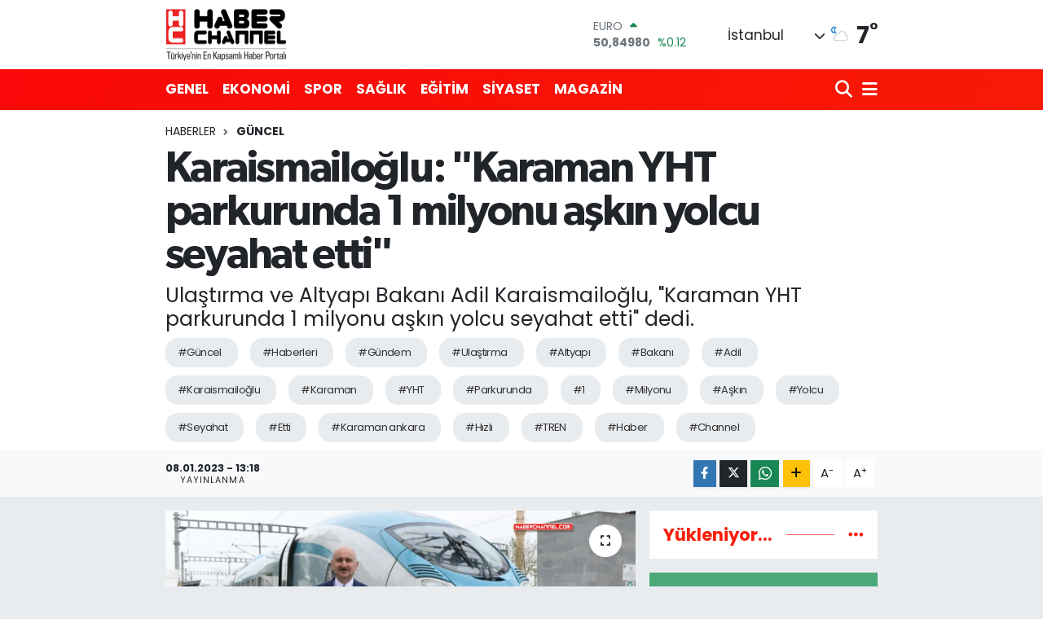

--- FILE ---
content_type: text/html; charset=UTF-8
request_url: https://www.haberchannel.com/karaismailoglu-karaman-yht-parkurunda-1-milyonu-askin-yolcu-seyahat-etti
body_size: 25450
content:
<!DOCTYPE html>
<html lang="tr" data-theme="flow">
<head>
<link rel="dns-prefetch" href="//www.haberchannel.com">
<link rel="dns-prefetch" href="//haberchannelcom.teimg.com">
<link rel="dns-prefetch" href="//static.tebilisim.com">
<link rel="dns-prefetch" href="//schema.org","@type":"NewsMediaOrganization","url":"www.haberchannel.com","name":"Türkiye">
<link rel="dns-prefetch" href="//www.googletagmanager.com">
<link rel="dns-prefetch" href="//www.w3.org">
<link rel="dns-prefetch" href="//www.facebook.com">
<link rel="dns-prefetch" href="//x.com">
<link rel="dns-prefetch" href="//api.whatsapp.com">
<link rel="dns-prefetch" href="//www.linkedin.com">
<link rel="dns-prefetch" href="//pinterest.com">
<link rel="dns-prefetch" href="//t.me">
<link rel="dns-prefetch" href="//media.api-sports.io">
<link rel="dns-prefetch" href="//tebilisim.com">

    <meta charset="utf-8">
<title>Karaismailoğlu: &quot;Karaman YHT parkurunda 1 milyonu aşkın yolcu seyahat etti&quot; - HABERCHANNEL.COM - Güncel Haberler - Son Dakika Haberleri</title>
<meta name="description" content="Ulaştırma ve Altyapı Bakanı Adil Karaismailoğlu,  &quot;Karaman YHT parkurunda 1 milyonu aşkın yolcu seyahat etti&quot; dedi.">
<meta name="keywords" content="güncel, haberleri, gündem, Ulaştırma, altyapı, Bakanı, Adil, karaismailoğlu, Karaman, YHT, parkurunda, 1, milyonu, aşkın, yolcu, seyahat, etti, karaman ankara, hızlı, TREN, haber, channel">
<link rel="canonical" href="https://www.haberchannel.com/karaismailoglu-karaman-yht-parkurunda-1-milyonu-askin-yolcu-seyahat-etti">
<meta name="viewport" content="width=device-width,initial-scale=1">
<meta name="X-UA-Compatible" content="IE=edge">
<meta name="robots" content="max-image-preview:large">
<meta name="theme-color" content="rgba(248, 8, 8, 0.98)">
<meta name="title" content="Karaismailoğlu: &quot;Karaman YHT parkurunda 1 milyonu aşkın yolcu seyahat etti&quot;">
<meta name="articleSection" content="news">
<meta name="datePublished" content="2023-01-08T13:18:00+03:00">
<meta name="dateModified" content="2023-01-08T13:18:00+03:00">
<meta name="articleAuthor" content="MURAT ÖZER">
<meta name="author" content="MURAT ÖZER">
<link rel="amphtml" href="https://www.haberchannel.com/karaismailoglu-karaman-yht-parkurunda-1-milyonu-askin-yolcu-seyahat-etti/amp">
<meta property="og:site_name" content="HABERCHANNEL.COM - Güncel Haberler - Son Dakika Haberleri">
<meta property="og:title" content="Karaismailoğlu: &quot;Karaman YHT parkurunda 1 milyonu aşkın yolcu seyahat etti&quot;">
<meta property="og:description" content="Ulaştırma ve Altyapı Bakanı Adil Karaismailoğlu,  &quot;Karaman YHT parkurunda 1 milyonu aşkın yolcu seyahat etti&quot; dedi.">
<meta property="og:url" content="https://www.haberchannel.com/karaismailoglu-karaman-yht-parkurunda-1-milyonu-askin-yolcu-seyahat-etti">
<meta property="og:image" content="https://haberchannelcom.teimg.com/haberchannel-com/uploads/2023/01/basliksiz-1-180.png">
<meta property="og:type" content="article">
<meta property="og:article:published_time" content="2023-01-08T13:18:00+03:00">
<meta property="og:article:modified_time" content="2023-01-08T13:18:00+03:00">
<meta name="twitter:card" content="summary_large_image">
<meta name="twitter:title" content="Karaismailoğlu: &quot;Karaman YHT parkurunda 1 milyonu aşkın yolcu seyahat etti&quot;">
<meta name="twitter:description" content="Ulaştırma ve Altyapı Bakanı Adil Karaismailoğlu,  &quot;Karaman YHT parkurunda 1 milyonu aşkın yolcu seyahat etti&quot; dedi.">
<meta name="twitter:image" content="https://haberchannelcom.teimg.com/haberchannel-com/uploads/2023/01/basliksiz-1-180.png">
<meta name="twitter:url" content="https://www.haberchannel.com/karaismailoglu-karaman-yht-parkurunda-1-milyonu-askin-yolcu-seyahat-etti">
<link rel="shortcut icon" type="image/x-icon" href="https://haberchannelcom.teimg.com/haberchannel-com/uploads/2023/03/haber-logo-yeni-hc.jpg">
<link rel="manifest" href="https://www.haberchannel.com/manifest.json?v=6.6.4" />
<link rel="preload" href="https://static.tebilisim.com/flow/assets/css/font-awesome/fa-solid-900.woff2" as="font" type="font/woff2" crossorigin />
<link rel="preload" href="https://static.tebilisim.com/flow/assets/css/font-awesome/fa-brands-400.woff2" as="font" type="font/woff2" crossorigin />
<link rel="preload" href="https://static.tebilisim.com/flow/assets/css/weather-icons/font/weathericons-regular-webfont.woff2" as="font" type="font/woff2" crossorigin />
<link rel="preload" href="https://static.tebilisim.com/flow/vendor/te/fonts/poppins/Poppins-400-Latin-Ext.woff2" as="font" type="font/woff2" crossorigin />
<link rel="preload" href="https://static.tebilisim.com/flow/vendor/te/fonts/poppins/Poppins-400-Latin.woff2" as="font" type="font/woff2" crossorigin />
<link rel="preload" href="https://static.tebilisim.com/flow/vendor/te/fonts/poppins/Poppins-500-Latin-Ext.woff2" as="font" type="font/woff2" crossorigin />
<link rel="preload" href="https://static.tebilisim.com/flow/vendor/te/fonts/poppins/Poppins-500-Latin.woff2" as="font" type="font/woff2" crossorigin />
<link rel="preload" href="https://static.tebilisim.com/flow/vendor/te/fonts/poppins/Poppins-700-Latin-Ext.woff2" as="font" type="font/woff2" crossorigin />
<link rel="preload" href="https://static.tebilisim.com/flow/vendor/te/fonts/poppins/Poppins-700-Latin.woff2" as="font" type="font/woff2" crossorigin />

<link rel="preload"
	href="https://static.tebilisim.com/flow/vendor/te/fonts/gibson/Gibson-Bold.woff2"
	as="font" type="font/woff2" crossorigin />
<link rel="preload"
	href="https://static.tebilisim.com/flow/vendor/te/fonts/gibson/Gibson-BoldItalic.woff2"
	as="font" type="font/woff2" crossorigin />
<link rel="preload"
	href="https://static.tebilisim.com/flow/vendor/te/fonts/gibson/Gibson-Italic.woff2"
	as="font" type="font/woff2" crossorigin />
<link rel="preload"
	href="https://static.tebilisim.com/flow/vendor/te/fonts/gibson/Gibson-Light.woff2"
	as="font" type="font/woff2" crossorigin />
<link rel="preload"
	href="https://static.tebilisim.com/flow/vendor/te/fonts/gibson/Gibson-LightItalic.woff2"
	as="font" type="font/woff2" crossorigin />
<link rel="preload"
	href="https://static.tebilisim.com/flow/vendor/te/fonts/gibson/Gibson-SemiBold.woff2"
	as="font" type="font/woff2" crossorigin />
<link rel="preload"
	href="https://static.tebilisim.com/flow/vendor/te/fonts/gibson/Gibson-SemiBoldItalic.woff2"
	as="font" type="font/woff2" crossorigin />
<link rel="preload"
	href="https://static.tebilisim.com/flow/vendor/te/fonts/gibson/Gibson.woff2"
	as="font" type="font/woff2" crossorigin />

<link rel="preload" as="style" href="https://static.tebilisim.com/flow/vendor/te/fonts/poppins.css?v=6.6.4">
<link rel="stylesheet" href="https://static.tebilisim.com/flow/vendor/te/fonts/poppins.css?v=6.6.4">
<link rel="preload" as="style" href="https://static.tebilisim.com/flow/vendor/te/fonts/gibson.css?v=6.6.4">
<link rel="stylesheet" href="https://static.tebilisim.com/flow/vendor/te/fonts/gibson.css?v=6.6.4">

<style>:root {
        --te-link-color: #333;
        --te-link-hover-color: #000;
        --te-font: "Poppins";
        --te-secondary-font: "Gibson";
        --te-h1-font-size: 53px;
        --te-color: rgba(248, 8, 8, 0.98);
        --te-hover-color: rgba(248, 26, 6, 0.98);
        --mm-ocd-width: 85%!important; /*  Mobil Menü Genişliği */
        --swiper-theme-color: var(--te-color)!important;
        --header-13-color: #ffc107;
    }</style><link rel="preload" as="style" href="https://static.tebilisim.com/flow/assets/vendor/bootstrap/css/bootstrap.min.css?v=6.6.4">
<link rel="stylesheet" href="https://static.tebilisim.com/flow/assets/vendor/bootstrap/css/bootstrap.min.css?v=6.6.4">
<link rel="preload" as="style" href="https://static.tebilisim.com/flow/assets/css/app6.6.4.min.css">
<link rel="stylesheet" href="https://static.tebilisim.com/flow/assets/css/app6.6.4.min.css">



<script type="application/ld+json">{"@context":"https:\/\/schema.org","@type":"WebSite","url":"https:\/\/www.haberchannel.com","potentialAction":{"@type":"SearchAction","target":"https:\/\/www.haberchannel.com\/arama?q={query}","query-input":"required name=query"}}</script>

<script type="application/ld+json">{"@context":"https://schema.org","@type":"NewsMediaOrganization","url":"https://www.haberchannel.com","name":"Türkiye ve Dünyadan en son haberler, Genel, Asayiş, Spor, Sağlık, Ekonomi, Moda, Siyaset, Magazin, Cemiyet, Kültür, Sanat, Eğitim, Bilim, Teknoloji, Son Dakika, Politika, Güncel, Gündem, Davet, Müzik, Konserler, Defileler, Sergiler, Sinema, Otomobil, Flaş Haber, Bilişim, Medya, Kamu, Basın ve Günün Özeti. Haber Channel","logo":"https://haberchannelcom.teimg.com/haberchannel-com/images/banner/HClogo_3.png"}</script>

<script type="application/ld+json">{"@context":"https:\/\/schema.org","@graph":[{"@type":"SiteNavigationElement","name":"Ana Sayfa","url":"https:\/\/www.haberchannel.com","@id":"https:\/\/www.haberchannel.com"},{"@type":"SiteNavigationElement","name":"GENEL","url":"https:\/\/www.haberchannel.com\/genel","@id":"https:\/\/www.haberchannel.com\/genel"},{"@type":"SiteNavigationElement","name":"SPOR","url":"https:\/\/www.haberchannel.com\/spor","@id":"https:\/\/www.haberchannel.com\/spor"},{"@type":"SiteNavigationElement","name":"EKONOM\u0130","url":"https:\/\/www.haberchannel.com\/ekonomi","@id":"https:\/\/www.haberchannel.com\/ekonomi"},{"@type":"SiteNavigationElement","name":"SA\u011eLIK","url":"https:\/\/www.haberchannel.com\/saglik","@id":"https:\/\/www.haberchannel.com\/saglik"},{"@type":"SiteNavigationElement","name":"E\u011e\u0130T\u0130M","url":"https:\/\/www.haberchannel.com\/egitim","@id":"https:\/\/www.haberchannel.com\/egitim"},{"@type":"SiteNavigationElement","name":"MAGAZ\u0130N","url":"https:\/\/www.haberchannel.com\/magazin","@id":"https:\/\/www.haberchannel.com\/magazin"},{"@type":"SiteNavigationElement","name":"S\u0130YASET","url":"https:\/\/www.haberchannel.com\/siyaset","@id":"https:\/\/www.haberchannel.com\/siyaset"},{"@type":"SiteNavigationElement","name":"CEM\u0130YET","url":"https:\/\/www.haberchannel.com\/cemiyet","@id":"https:\/\/www.haberchannel.com\/cemiyet"},{"@type":"SiteNavigationElement","name":"SANAT","url":"https:\/\/www.haberchannel.com\/sanat","@id":"https:\/\/www.haberchannel.com\/sanat"},{"@type":"SiteNavigationElement","name":"ASAY\u0130\u015e","url":"https:\/\/www.haberchannel.com\/asayis","@id":"https:\/\/www.haberchannel.com\/asayis"},{"@type":"SiteNavigationElement","name":"B\u0130L\u0130M-TEKNOLOJ\u0130","url":"https:\/\/www.haberchannel.com\/bilim-teknoloji","@id":"https:\/\/www.haberchannel.com\/bilim-teknoloji"},{"@type":"SiteNavigationElement","name":"MODA","url":"https:\/\/www.haberchannel.com\/moda","@id":"https:\/\/www.haberchannel.com\/moda"},{"@type":"SiteNavigationElement","name":"English News","url":"https:\/\/www.haberchannel.com\/english-news","@id":"https:\/\/www.haberchannel.com\/english-news"},{"@type":"SiteNavigationElement","name":"\u0130\u015f D\u00fcnyas\u0131","url":"https:\/\/www.haberchannel.com\/is-dunyasi","@id":"https:\/\/www.haberchannel.com\/is-dunyasi"},{"@type":"SiteNavigationElement","name":"G\u00dcNCEL","url":"https:\/\/www.haberchannel.com\/guncel","@id":"https:\/\/www.haberchannel.com\/guncel"},{"@type":"SiteNavigationElement","name":"M\u00dcZ\u0130K","url":"https:\/\/www.haberchannel.com\/muzik","@id":"https:\/\/www.haberchannel.com\/muzik"},{"@type":"SiteNavigationElement","name":"G\u00dcN\u00dcN \u00d6ZET\u0130","url":"https:\/\/www.haberchannel.com\/gunun-ozeti","@id":"https:\/\/www.haberchannel.com\/gunun-ozeti"},{"@type":"SiteNavigationElement","name":"S\u00d6YLE\u015e\u0130LER","url":"https:\/\/www.haberchannel.com\/soylesiler","@id":"https:\/\/www.haberchannel.com\/soylesiler"},{"@type":"SiteNavigationElement","name":"MEKAN","url":"https:\/\/www.haberchannel.com\/mekan","@id":"https:\/\/www.haberchannel.com\/mekan"},{"@type":"SiteNavigationElement","name":"D\u0130Z\u0130","url":"https:\/\/www.haberchannel.com\/dizi","@id":"https:\/\/www.haberchannel.com\/dizi"},{"@type":"SiteNavigationElement","name":"S\u0130NEMA","url":"https:\/\/www.haberchannel.com\/sinema","@id":"https:\/\/www.haberchannel.com\/sinema"},{"@type":"SiteNavigationElement","name":"OTOMOB\u0130L","url":"https:\/\/www.haberchannel.com\/otomobil","@id":"https:\/\/www.haberchannel.com\/otomobil"},{"@type":"SiteNavigationElement","name":"SonDakika","url":"https:\/\/www.haberchannel.com\/sondakika","@id":"https:\/\/www.haberchannel.com\/sondakika"},{"@type":"SiteNavigationElement","name":"DEKORASYON","url":"https:\/\/www.haberchannel.com\/dekorasyon","@id":"https:\/\/www.haberchannel.com\/dekorasyon"},{"@type":"SiteNavigationElement","name":"Gizlilik Politikas\u0131","url":"https:\/\/www.haberchannel.com\/gizlilik-politikasi","@id":"https:\/\/www.haberchannel.com\/gizlilik-politikasi"},{"@type":"SiteNavigationElement","name":"Corona Map","url":"https:\/\/www.haberchannel.com\/corona-map","@id":"https:\/\/www.haberchannel.com\/corona-map"},{"@type":"SiteNavigationElement","name":"Gizlilik S\u00f6zle\u015fmesi","url":"https:\/\/www.haberchannel.com\/gizlilik-sozlesmesi","@id":"https:\/\/www.haberchannel.com\/gizlilik-sozlesmesi"},{"@type":"SiteNavigationElement","name":"Yazarlar","url":"https:\/\/www.haberchannel.com\/yazarlar","@id":"https:\/\/www.haberchannel.com\/yazarlar"},{"@type":"SiteNavigationElement","name":"Foto Galeri","url":"https:\/\/www.haberchannel.com\/foto-galeri","@id":"https:\/\/www.haberchannel.com\/foto-galeri"},{"@type":"SiteNavigationElement","name":"Video Galeri","url":"https:\/\/www.haberchannel.com\/video","@id":"https:\/\/www.haberchannel.com\/video"},{"@type":"SiteNavigationElement","name":"Biyografiler","url":"https:\/\/www.haberchannel.com\/biyografi","@id":"https:\/\/www.haberchannel.com\/biyografi"},{"@type":"SiteNavigationElement","name":"R\u00f6portajlar","url":"https:\/\/www.haberchannel.com\/roportaj","@id":"https:\/\/www.haberchannel.com\/roportaj"},{"@type":"SiteNavigationElement","name":"Anketler","url":"https:\/\/www.haberchannel.com\/anketler","@id":"https:\/\/www.haberchannel.com\/anketler"},{"@type":"SiteNavigationElement","name":"Obshtina Nikopol Bug\u00fcn, Yar\u0131n ve 1 Haftal\u0131k Hava Durumu Tahmini","url":"https:\/\/www.haberchannel.com\/obshtina-nikopol-hava-durumu","@id":"https:\/\/www.haberchannel.com\/obshtina-nikopol-hava-durumu"},{"@type":"SiteNavigationElement","name":"Obshtina Nikopol Namaz Vakitleri","url":"https:\/\/www.haberchannel.com\/obshtina-nikopol-namaz-vakitleri","@id":"https:\/\/www.haberchannel.com\/obshtina-nikopol-namaz-vakitleri"},{"@type":"SiteNavigationElement","name":"Puan Durumu ve Fikst\u00fcr","url":"https:\/\/www.haberchannel.com\/futbol\/st-super-lig-puan-durumu-ve-fikstur","@id":"https:\/\/www.haberchannel.com\/futbol\/st-super-lig-puan-durumu-ve-fikstur"}]}</script>

<script type="application/ld+json">{"@context":"https:\/\/schema.org","@type":"BreadcrumbList","itemListElement":[{"@type":"ListItem","position":1,"item":{"@type":"Thing","@id":"https:\/\/www.haberchannel.com","name":"Haberler"}}]}</script>
<script type="application/ld+json">{"@context":"https:\/\/schema.org","@type":"NewsArticle","headline":"Karaismailo\u011flu: \"Karaman YHT parkurunda 1 milyonu a\u015fk\u0131n yolcu seyahat etti\"","articleSection":"G\u00dcNCEL","dateCreated":"2023-01-08T13:18:00+03:00","datePublished":"2023-01-08T13:18:00+03:00","dateModified":"2023-01-08T13:18:00+03:00","wordCount":505,"genre":"news","mainEntityOfPage":{"@type":"WebPage","@id":"https:\/\/www.haberchannel.com\/karaismailoglu-karaman-yht-parkurunda-1-milyonu-askin-yolcu-seyahat-etti"},"articleBody":"<p><\/p>\r\n\r\n<p>Ula\u015ft\u0131rma&nbsp;ve Altyap\u0131 Bakan\u0131 Adil Karaismailo\u011flu, Karaman-\u0130stanbul, Karaman-Ankara y\u00fcksek h\u0131zl\u0131 tren (YHT) parkurunda bir y\u0131lda 1 milyon 194 bini a\u015fk\u0131n yolcunun seyahat etti\u011fini a\u00e7\u0131klad\u0131.<\/p>\r\n\r\n<p><img height=\"801\" src=\"https:\/\/haberchannelcom.teimg.com\/haberchannel-com\/uploads\/2023\/01\/e2b74c58122d11c971e03b13838dec2e.jpg\" width=\"1200\" \/><\/p>\r\n\r\n<p><strong>\"KARAMAN YHT PARKURUNDA 1 M\u0130LYONU A\u015eKIN YOLCU SEYAHAT ETT\u0130\"<\/strong><\/p>\r\n\r\n<p>Karaman YHT hatt\u0131 ile ilgili a\u00e7\u0131klama yapan Bakan Karaismailo\u011flu, YHT hatt\u0131n\u0131n 8 Ocak 2022'de Cumhurba\u015fkan\u0131 Recep Tayyip Erdo\u011fan'\u0131n te\u015frifleriyle a\u00e7\u0131ld\u0131\u011f\u0131n\u0131 belirterek, h\u0131zl\u0131, g\u00fcvenilir ve konforlu ula\u015f\u0131m\u0131n vatanda\u015flarca&nbsp;yo\u011fun ilgi g\u00f6rd\u00fc\u011f\u00fcn\u00fc vurgulad\u0131.&nbsp;Bir y\u0131lda Karaman-\u0130stanbul-Karaman g\u00fczergah\u0131nda 472 bin 532, Karaman-Ankara-Karaman g\u00fczergah\u0131nda 721 bin 782 olmak \u00fczere toplam 1 milyon 194 bini a\u015fk\u0131n yolcunun YHT ile yolculu\u011fu tercih etti\u011fini bildiren Karaismailo\u011flu, \"Konya-Karaman aras\u0131nda da 448 bin 245 yolcu YHT'yi tercih etti. \u0130stanbul-Karaman aras\u0131nda 2, Ankara- Karaman aras\u0131nda 4 olmak \u00fczere toplam 6 sefer ger\u00e7ekle\u015ftiriyoruz. Ayr\u0131ca, bayram ve s\u00f6mestir&nbsp;tatillerinde artan talebi kar\u015f\u0131lamak \u00fczere ek seferler de d\u00fczenliyoruz. Bir y\u0131lda Karaman-\u0130stanbul aras\u0131nda g\u00fcnl\u00fck ortalama 1313, Karaman-Ankara aras\u0131nda g\u00fcnl\u00fck ortalama 2 bin 5 yolcumuzu a\u011f\u0131rlad\u0131k\"&nbsp;dedi.<\/p>\r\n\r\n<p><img height=\"590\" src=\"https:\/\/haberchannelcom.teimg.com\/haberchannel-com\/uploads\/2023\/01\/ce8da3e38194b5be253b71b138dc826b.jpg\" width=\"1020\" \/><\/p>\r\n\r\n<p><strong>'ANKARA-KARAMAN ARASI 2 SAAT 40 DAK\u0130KAYA D\u00dc\u015eT\u00dc'<\/strong><\/p>\r\n\r\n<p>YHT ile tan\u0131\u015fan&nbsp;8'inci ilin Karaman oldu\u011funu kaydeden Karaismailo\u011flu, Konya-Karaman aras\u0131ndaki seyahat s\u00fcresinin ortalama 40 dakikaya, Ankara-Konya-Karaman aras\u0131ndaki seyahat s\u00fcresinin de 2 saat 40 dakikaya d\u00fc\u015ft\u00fc\u011f\u00fcn\u00fcn alt\u0131n\u0131 \u00e7izdi. Karaismailo\u011flu, \u0130stanbul-Karaman aras\u0131ndaki seyahat s\u00fcresinin de 6 saat oldu\u011funu ifade etti. Ankara g\u00fczergah\u0131nda Eryaman, Polatl\u0131, Sel\u00e7uklu, Konya, \u00c7umra olmak \u00fczere 5 ara istasyon bulundu\u011funu aktaran Karaismailo\u011flu, \u0130stanbul hatt\u0131nda ise Bostanc\u0131, Pendik, Gebze, \u0130zmit, Arifiye, Bilecik, Boz\u00fcy\u00fck, Eski\u015fehir, Sel\u00e7uklu, Konya, \u00c7umra ara istasyonlar\u0131n\u0131n bulundu\u011funu kaydetti.&nbsp;<\/p>\r\n\r\n<p>Konya-Karaman h\u0131zl\u0131 tren hatt\u0131 ile y\u00fck ta\u015f\u0131mac\u0131l\u0131\u011f\u0131nda da h\u0131z ve kapasitenin artt\u0131\u011f\u0131na i\u015faret eden Karaismailo\u011flu, kapasitesi 60 \u00e7ift trene \u00e7\u0131kar\u0131lan hatta y\u00fck trenlerinin de i\u015fletilmeye ba\u015fland\u0131\u011f\u0131n\u0131 ve bir y\u0131lda hattan ta\u015f\u0131nan toplam y\u00fck miktar\u0131n\u0131n 1 milyon 742 bin net ton oldu\u011funun alt\u0131n\u0131 \u00e7izdi.&nbsp;<\/p>\r\n\r\n<p><strong>'DEM\u0130R YOLU A\u011eIRLIKLI YATIRIM S\u00dcREC\u0130NE G\u0130RD\u0130K'<\/strong><\/p>\r\n\r\n<p>Karaismailo\u011flu, Konya- Karaman demir yolu hatt\u0131n\u0131n Uluk\u0131\u015fla-Mersin-Adana-Osmaniye \u2013Gaziantep'e uzat\u0131lmas\u0131 \u00e7al\u0131\u015fmalar\u0131n\u0131n devam etti\u011finin alt\u0131n\u0131 \u00e7izerek, \"Ula\u015ft\u0131rma 2053 Vizyonumuzu a\u00e7\u0131klad\u0131k. Bu vizyon \u00e7er\u00e7evesinde de h\u0131zl\u0131 trenle bulu\u015fan il say\u0131m\u0131z\u0131 52'ye \u00e7\u0131karaca\u011f\u0131z. Demir yolu a\u011f\u0131rl\u0131kl\u0131 yat\u0131r\u0131m s\u00fcrecine girdik. \u015eehir i\u00e7i rayl\u0131 sistemler ile birlikte devam eden demir yolu yat\u0131r\u0131m b\u00fct\u00e7emiz 27 milyar dolara ula\u015ft\u0131. T\u00fcrkiye Y\u00fczy\u0131l\u0131 ile \u00fclkemizi yepyeni ve tarihi ba\u015flang\u0131ca daha haz\u0131rl\u0131yoruz. Biz g\u00fcnl\u00fck tart\u0131\u015fmalar yerine i\u015fimize, T\u00fcrkiye'nin gelece\u011fine odaklan\u0131yoruz. T\u00fcrkiye'nin d\u00f6rt bir yan\u0131ndaki \u00e7al\u0131\u015fmalar\u0131m\u0131zla \u00fclkemizin kalk\u0131nmas\u0131na katk\u0131 sa\u011fl\u0131yoruz\" dedi.&nbsp;<\/p>","description":"Ula\u015ft\u0131rma\u00a0ve Altyap\u0131 Bakan\u0131 Adil Karaismailo\u011flu,  \"Karaman YHT parkurunda 1 milyonu a\u015fk\u0131n yolcu seyahat etti\" dedi.","inLanguage":"tr-TR","keywords":["g\u00fcncel","haberleri","g\u00fcndem","Ula\u015ft\u0131rma","altyap\u0131","Bakan\u0131","Adil","karaismailo\u011flu","Karaman","YHT","parkurunda","1","milyonu","a\u015fk\u0131n","yolcu","seyahat","etti","karaman ankara","h\u0131zl\u0131","TREN","haber","channel"],"image":{"@type":"ImageObject","url":"https:\/\/haberchannelcom.teimg.com\/crop\/1280x720\/haberchannel-com\/uploads\/2023\/01\/basliksiz-1-180.png","width":"1280","height":"720","caption":"Karaismailo\u011flu: \"Karaman YHT parkurunda 1 milyonu a\u015fk\u0131n yolcu seyahat etti\""},"publishingPrinciples":"https:\/\/www.haberchannel.com\/gizlilik-sozlesmesi","isFamilyFriendly":"http:\/\/schema.org\/True","isAccessibleForFree":"http:\/\/schema.org\/True","publisher":{"@type":"Organization","name":"T\u00fcrkiye ve D\u00fcnyadan en son haberler, Genel, Asayi\u015f, Spor, Sa\u011fl\u0131k, Ekonomi, Moda, Siyaset, Magazin, Cemiyet, K\u00fclt\u00fcr, Sanat, E\u011fitim, Bilim, Teknoloji, Son Dakika, Politika, G\u00fcncel, G\u00fcndem, Davet, M\u00fczik, Konserler, Defileler, Sergiler, Sinema, Otomobil, Fla\u015f Haber, Bili\u015fim, Medya, Kamu, Bas\u0131n ve G\u00fcn\u00fcn \u00d6zeti. Haber Channel","image":"https:\/\/haberchannelcom.teimg.com\/haberchannel-com\/images\/banner\/HClogo_3.png","logo":{"@type":"ImageObject","url":"https:\/\/haberchannelcom.teimg.com\/haberchannel-com\/images\/banner\/HClogo_3.png","width":"640","height":"375"}},"author":{"@type":"Person","name":"MURAT \u00d6ZER","honorificPrefix":"","jobTitle":"","url":null}}</script>





<style>
.mega-menu {z-index: 9999 !important;}
@media screen and (min-width: 1620px) {
    .container {width: 1280px!important; max-width: 1280px!important;}
    #ad_36 {margin-right: 15px !important;}
    #ad_9 {margin-left: 15px !important;}
}

@media screen and (min-width: 1325px) and (max-width: 1620px) {
    .container {width: 1100px!important; max-width: 1100px!important;}
    #ad_36 {margin-right: 100px !important;}
    #ad_9 {margin-left: 100px !important;}
}
@media screen and (min-width: 1295px) and (max-width: 1325px) {
    .container {width: 990px!important; max-width: 990px!important;}
    #ad_36 {margin-right: 165px !important;}
    #ad_9 {margin-left: 165px !important;}
}
@media screen and (min-width: 1200px) and (max-width: 1295px) {
    .container {width: 900px!important; max-width: 900px!important;}
    #ad_36 {margin-right: 210px !important;}
    #ad_9 {margin-left: 210px !important;}

}
</style><meta name="google-site-verification" content="CJ9H408Cay_Ehqt81tmwvwjxrXyfo4E-X7JkkEt7OZQ" />



<script async data-cfasync="false"
	src="https://www.googletagmanager.com/gtag/js?id=G-3T8MSXLRTE"></script>
<script data-cfasync="false">
	window.dataLayer = window.dataLayer || [];
	  function gtag(){dataLayer.push(arguments);}
	  gtag('js', new Date());
	  gtag('config', 'G-3T8MSXLRTE');
</script>




</head>




<body class="d-flex flex-column min-vh-100">

    
    

    <header class="header-1">
    <nav class="top-header navbar navbar-expand-lg navbar-light shadow-sm bg-white py-1">
        <div class="container">
                            <a class="navbar-brand me-0" href="/" title="HABERCHANNEL.COM - Güncel Haberler - Son Dakika Haberleri">
                <img src="https://haberchannelcom.teimg.com/haberchannel-com/images/banner/HClogo_3.png" alt="HABERCHANNEL.COM - Güncel Haberler - Son Dakika Haberleri" width="150" height="40" class="light-mode img-fluid flow-logo">
<img src="https://haberchannelcom.teimg.com/haberchannel-com/images/banner/HClogo_3.png" alt="HABERCHANNEL.COM - Güncel Haberler - Son Dakika Haberleri" width="150" height="40" class="dark-mode img-fluid flow-logo d-none">

            </a>
                                    <div class="header-widgets d-lg-flex justify-content-end align-items-center d-none">
                <div class="position-relative overflow-hidden" style="height: 40px;">
                    <!-- PİYASALAR -->
        <div class="newsticker mini">
        <ul class="newsticker__h4 list-unstyled text-secondary" data-header="1">
            <li class="newsticker__item col dolar">
                <div>DOLAR <span class="text-success"><i class="fa fa-caret-up ms-1"></i></span> </div>
                <div class="fw-bold mb-0 d-inline-block">43,31880</div>
                <span class="d-inline-block ms-2 text-success">%0.06</span>
            </li>
            <li class="newsticker__item col euro">
                <div>EURO <span class="text-success"><i class="fa fa-caret-up ms-1"></i></span> </div>
                <div class="fw-bold mb-0 d-inline-block">50,84980</div><span
                    class="d-inline-block ms-2 text-success">%0.12</span>
            </li>
            <li class="newsticker__item col sterlin">
                <div>STERLİN <span class="text-success"><i class="fa fa-caret-up ms-1"></i></span> </div>
                <div class="fw-bold mb-0 d-inline-block">58,30540</div><span
                    class="d-inline-block ms-2 text-success">%0.15</span>
            </li>
            <li class="newsticker__item col altin">
                <div>G.ALTIN <span class="text-success"><i class="fa fa-caret-up ms-1"></i></span> </div>
                <div class="fw-bold mb-0 d-inline-block">6716,74000</div>
                <span class="d-inline-block ms-2 text-success">%1.64</span>
            </li>
            <li class="newsticker__item col bist">
                <div>BİST100 <span class="text-success"><i class="fa fa-caret-minus ms-1"></i></span> </div>
                <div class="fw-bold mb-0 d-inline-block">12.806,00</div>
                <span class="d-inline-block ms-2 text-success">%0</span>
            </li>
            <li class="newsticker__item col btc">
                <div>BITCOIN <span class="text-danger"><i class="fa fa-caret-down ms-1"></i></span> </div>
                <div class="fw-bold mb-0 d-inline-block">88.974,85</div>
                <span class="d-inline-block ms-2 text-danger">%-3.8</span>
            </li>
        </ul>
    </div>
    

                </div>
                <div class="weather-top d-none d-lg-flex justify-content-between align-items-center ms-4 weather-widget mini">
                    <!-- HAVA DURUMU -->

<input type="hidden" name="widget_setting_weathercity" value="41.16343020,28.76644080" />

            <div class="weather mx-1">
            <div class="custom-selectbox " onclick="toggleDropdown(this)" style="width: 120px">
    <div class="d-flex justify-content-between align-items-center">
        <span style="">İstanbul</span>
        <i class="fas fa-chevron-down" style="font-size: 14px"></i>
    </div>
    <ul class="bg-white text-dark overflow-widget" style="min-height: 100px; max-height: 300px">
                        <li>
            <a href="https://www.haberchannel.com/adana-hava-durumu" title="Adana Hava Durumu" class="text-dark">
                Adana
            </a>
        </li>
                        <li>
            <a href="https://www.haberchannel.com/adiyaman-hava-durumu" title="Adıyaman Hava Durumu" class="text-dark">
                Adıyaman
            </a>
        </li>
                        <li>
            <a href="https://www.haberchannel.com/afyonkarahisar-hava-durumu" title="Afyonkarahisar Hava Durumu" class="text-dark">
                Afyonkarahisar
            </a>
        </li>
                        <li>
            <a href="https://www.haberchannel.com/agri-hava-durumu" title="Ağrı Hava Durumu" class="text-dark">
                Ağrı
            </a>
        </li>
                        <li>
            <a href="https://www.haberchannel.com/aksaray-hava-durumu" title="Aksaray Hava Durumu" class="text-dark">
                Aksaray
            </a>
        </li>
                        <li>
            <a href="https://www.haberchannel.com/amasya-hava-durumu" title="Amasya Hava Durumu" class="text-dark">
                Amasya
            </a>
        </li>
                        <li>
            <a href="https://www.haberchannel.com/ankara-hava-durumu" title="Ankara Hava Durumu" class="text-dark">
                Ankara
            </a>
        </li>
                        <li>
            <a href="https://www.haberchannel.com/antalya-hava-durumu" title="Antalya Hava Durumu" class="text-dark">
                Antalya
            </a>
        </li>
                        <li>
            <a href="https://www.haberchannel.com/ardahan-hava-durumu" title="Ardahan Hava Durumu" class="text-dark">
                Ardahan
            </a>
        </li>
                        <li>
            <a href="https://www.haberchannel.com/artvin-hava-durumu" title="Artvin Hava Durumu" class="text-dark">
                Artvin
            </a>
        </li>
                        <li>
            <a href="https://www.haberchannel.com/aydin-hava-durumu" title="Aydın Hava Durumu" class="text-dark">
                Aydın
            </a>
        </li>
                        <li>
            <a href="https://www.haberchannel.com/balikesir-hava-durumu" title="Balıkesir Hava Durumu" class="text-dark">
                Balıkesir
            </a>
        </li>
                        <li>
            <a href="https://www.haberchannel.com/bartin-hava-durumu" title="Bartın Hava Durumu" class="text-dark">
                Bartın
            </a>
        </li>
                        <li>
            <a href="https://www.haberchannel.com/batman-hava-durumu" title="Batman Hava Durumu" class="text-dark">
                Batman
            </a>
        </li>
                        <li>
            <a href="https://www.haberchannel.com/bayburt-hava-durumu" title="Bayburt Hava Durumu" class="text-dark">
                Bayburt
            </a>
        </li>
                        <li>
            <a href="https://www.haberchannel.com/bilecik-hava-durumu" title="Bilecik Hava Durumu" class="text-dark">
                Bilecik
            </a>
        </li>
                        <li>
            <a href="https://www.haberchannel.com/bingol-hava-durumu" title="Bingöl Hava Durumu" class="text-dark">
                Bingöl
            </a>
        </li>
                        <li>
            <a href="https://www.haberchannel.com/bitlis-hava-durumu" title="Bitlis Hava Durumu" class="text-dark">
                Bitlis
            </a>
        </li>
                        <li>
            <a href="https://www.haberchannel.com/bolu-hava-durumu" title="Bolu Hava Durumu" class="text-dark">
                Bolu
            </a>
        </li>
                        <li>
            <a href="https://www.haberchannel.com/burdur-hava-durumu" title="Burdur Hava Durumu" class="text-dark">
                Burdur
            </a>
        </li>
                        <li>
            <a href="https://www.haberchannel.com/bursa-hava-durumu" title="Bursa Hava Durumu" class="text-dark">
                Bursa
            </a>
        </li>
                        <li>
            <a href="https://www.haberchannel.com/canakkale-hava-durumu" title="Çanakkale Hava Durumu" class="text-dark">
                Çanakkale
            </a>
        </li>
                        <li>
            <a href="https://www.haberchannel.com/cankiri-hava-durumu" title="Çankırı Hava Durumu" class="text-dark">
                Çankırı
            </a>
        </li>
                        <li>
            <a href="https://www.haberchannel.com/corum-hava-durumu" title="Çorum Hava Durumu" class="text-dark">
                Çorum
            </a>
        </li>
                        <li>
            <a href="https://www.haberchannel.com/denizli-hava-durumu" title="Denizli Hava Durumu" class="text-dark">
                Denizli
            </a>
        </li>
                        <li>
            <a href="https://www.haberchannel.com/diyarbakir-hava-durumu" title="Diyarbakır Hava Durumu" class="text-dark">
                Diyarbakır
            </a>
        </li>
                        <li>
            <a href="https://www.haberchannel.com/duzce-hava-durumu" title="Düzce Hava Durumu" class="text-dark">
                Düzce
            </a>
        </li>
                        <li>
            <a href="https://www.haberchannel.com/edirne-hava-durumu" title="Edirne Hava Durumu" class="text-dark">
                Edirne
            </a>
        </li>
                        <li>
            <a href="https://www.haberchannel.com/elazig-hava-durumu" title="Elazığ Hava Durumu" class="text-dark">
                Elazığ
            </a>
        </li>
                        <li>
            <a href="https://www.haberchannel.com/erzincan-hava-durumu" title="Erzincan Hava Durumu" class="text-dark">
                Erzincan
            </a>
        </li>
                        <li>
            <a href="https://www.haberchannel.com/erzurum-hava-durumu" title="Erzurum Hava Durumu" class="text-dark">
                Erzurum
            </a>
        </li>
                        <li>
            <a href="https://www.haberchannel.com/eskisehir-hava-durumu" title="Eskişehir Hava Durumu" class="text-dark">
                Eskişehir
            </a>
        </li>
                        <li>
            <a href="https://www.haberchannel.com/gaziantep-hava-durumu" title="Gaziantep Hava Durumu" class="text-dark">
                Gaziantep
            </a>
        </li>
                        <li>
            <a href="https://www.haberchannel.com/giresun-hava-durumu" title="Giresun Hava Durumu" class="text-dark">
                Giresun
            </a>
        </li>
                        <li>
            <a href="https://www.haberchannel.com/gumushane-hava-durumu" title="Gümüşhane Hava Durumu" class="text-dark">
                Gümüşhane
            </a>
        </li>
                        <li>
            <a href="https://www.haberchannel.com/hakkari-hava-durumu" title="Hakkâri Hava Durumu" class="text-dark">
                Hakkâri
            </a>
        </li>
                        <li>
            <a href="https://www.haberchannel.com/hatay-hava-durumu" title="Hatay Hava Durumu" class="text-dark">
                Hatay
            </a>
        </li>
                        <li>
            <a href="https://www.haberchannel.com/igdir-hava-durumu" title="Iğdır Hava Durumu" class="text-dark">
                Iğdır
            </a>
        </li>
                        <li>
            <a href="https://www.haberchannel.com/isparta-hava-durumu" title="Isparta Hava Durumu" class="text-dark">
                Isparta
            </a>
        </li>
                        <li>
            <a href="https://www.haberchannel.com/istanbul-hava-durumu" title="İstanbul Hava Durumu" class="text-dark">
                İstanbul
            </a>
        </li>
                        <li>
            <a href="https://www.haberchannel.com/izmir-hava-durumu" title="İzmir Hava Durumu" class="text-dark">
                İzmir
            </a>
        </li>
                        <li>
            <a href="https://www.haberchannel.com/kahramanmaras-hava-durumu" title="Kahramanmaraş Hava Durumu" class="text-dark">
                Kahramanmaraş
            </a>
        </li>
                        <li>
            <a href="https://www.haberchannel.com/karabuk-hava-durumu" title="Karabük Hava Durumu" class="text-dark">
                Karabük
            </a>
        </li>
                        <li>
            <a href="https://www.haberchannel.com/karaman-hava-durumu" title="Karaman Hava Durumu" class="text-dark">
                Karaman
            </a>
        </li>
                        <li>
            <a href="https://www.haberchannel.com/kars-hava-durumu" title="Kars Hava Durumu" class="text-dark">
                Kars
            </a>
        </li>
                        <li>
            <a href="https://www.haberchannel.com/kastamonu-hava-durumu" title="Kastamonu Hava Durumu" class="text-dark">
                Kastamonu
            </a>
        </li>
                        <li>
            <a href="https://www.haberchannel.com/kayseri-hava-durumu" title="Kayseri Hava Durumu" class="text-dark">
                Kayseri
            </a>
        </li>
                        <li>
            <a href="https://www.haberchannel.com/kilis-hava-durumu" title="Kilis Hava Durumu" class="text-dark">
                Kilis
            </a>
        </li>
                        <li>
            <a href="https://www.haberchannel.com/kirikkale-hava-durumu" title="Kırıkkale Hava Durumu" class="text-dark">
                Kırıkkale
            </a>
        </li>
                        <li>
            <a href="https://www.haberchannel.com/kirklareli-hava-durumu" title="Kırklareli Hava Durumu" class="text-dark">
                Kırklareli
            </a>
        </li>
                        <li>
            <a href="https://www.haberchannel.com/kirsehir-hava-durumu" title="Kırşehir Hava Durumu" class="text-dark">
                Kırşehir
            </a>
        </li>
                        <li>
            <a href="https://www.haberchannel.com/kocaeli-hava-durumu" title="Kocaeli Hava Durumu" class="text-dark">
                Kocaeli
            </a>
        </li>
                        <li>
            <a href="https://www.haberchannel.com/konya-hava-durumu" title="Konya Hava Durumu" class="text-dark">
                Konya
            </a>
        </li>
                        <li>
            <a href="https://www.haberchannel.com/kutahya-hava-durumu" title="Kütahya Hava Durumu" class="text-dark">
                Kütahya
            </a>
        </li>
                        <li>
            <a href="https://www.haberchannel.com/malatya-hava-durumu" title="Malatya Hava Durumu" class="text-dark">
                Malatya
            </a>
        </li>
                        <li>
            <a href="https://www.haberchannel.com/manisa-hava-durumu" title="Manisa Hava Durumu" class="text-dark">
                Manisa
            </a>
        </li>
                        <li>
            <a href="https://www.haberchannel.com/mardin-hava-durumu" title="Mardin Hava Durumu" class="text-dark">
                Mardin
            </a>
        </li>
                        <li>
            <a href="https://www.haberchannel.com/mersin-hava-durumu" title="Mersin Hava Durumu" class="text-dark">
                Mersin
            </a>
        </li>
                        <li>
            <a href="https://www.haberchannel.com/mugla-hava-durumu" title="Muğla Hava Durumu" class="text-dark">
                Muğla
            </a>
        </li>
                        <li>
            <a href="https://www.haberchannel.com/mus-hava-durumu" title="Muş Hava Durumu" class="text-dark">
                Muş
            </a>
        </li>
                        <li>
            <a href="https://www.haberchannel.com/nevsehir-hava-durumu" title="Nevşehir Hava Durumu" class="text-dark">
                Nevşehir
            </a>
        </li>
                        <li>
            <a href="https://www.haberchannel.com/nigde-hava-durumu" title="Niğde Hava Durumu" class="text-dark">
                Niğde
            </a>
        </li>
                        <li>
            <a href="https://www.haberchannel.com/ordu-hava-durumu" title="Ordu Hava Durumu" class="text-dark">
                Ordu
            </a>
        </li>
                        <li>
            <a href="https://www.haberchannel.com/osmaniye-hava-durumu" title="Osmaniye Hava Durumu" class="text-dark">
                Osmaniye
            </a>
        </li>
                        <li>
            <a href="https://www.haberchannel.com/rize-hava-durumu" title="Rize Hava Durumu" class="text-dark">
                Rize
            </a>
        </li>
                        <li>
            <a href="https://www.haberchannel.com/sakarya-hava-durumu" title="Sakarya Hava Durumu" class="text-dark">
                Sakarya
            </a>
        </li>
                        <li>
            <a href="https://www.haberchannel.com/samsun-hava-durumu" title="Samsun Hava Durumu" class="text-dark">
                Samsun
            </a>
        </li>
                        <li>
            <a href="https://www.haberchannel.com/sanliurfa-hava-durumu" title="Şanlıurfa Hava Durumu" class="text-dark">
                Şanlıurfa
            </a>
        </li>
                        <li>
            <a href="https://www.haberchannel.com/siirt-hava-durumu" title="Siirt Hava Durumu" class="text-dark">
                Siirt
            </a>
        </li>
                        <li>
            <a href="https://www.haberchannel.com/sinop-hava-durumu" title="Sinop Hava Durumu" class="text-dark">
                Sinop
            </a>
        </li>
                        <li>
            <a href="https://www.haberchannel.com/sivas-hava-durumu" title="Sivas Hava Durumu" class="text-dark">
                Sivas
            </a>
        </li>
                        <li>
            <a href="https://www.haberchannel.com/sirnak-hava-durumu" title="Şırnak Hava Durumu" class="text-dark">
                Şırnak
            </a>
        </li>
                        <li>
            <a href="https://www.haberchannel.com/tekirdag-hava-durumu" title="Tekirdağ Hava Durumu" class="text-dark">
                Tekirdağ
            </a>
        </li>
                        <li>
            <a href="https://www.haberchannel.com/tokat-hava-durumu" title="Tokat Hava Durumu" class="text-dark">
                Tokat
            </a>
        </li>
                        <li>
            <a href="https://www.haberchannel.com/trabzon-hava-durumu" title="Trabzon Hava Durumu" class="text-dark">
                Trabzon
            </a>
        </li>
                        <li>
            <a href="https://www.haberchannel.com/tunceli-hava-durumu" title="Tunceli Hava Durumu" class="text-dark">
                Tunceli
            </a>
        </li>
                        <li>
            <a href="https://www.haberchannel.com/usak-hava-durumu" title="Uşak Hava Durumu" class="text-dark">
                Uşak
            </a>
        </li>
                        <li>
            <a href="https://www.haberchannel.com/van-hava-durumu" title="Van Hava Durumu" class="text-dark">
                Van
            </a>
        </li>
                        <li>
            <a href="https://www.haberchannel.com/yalova-hava-durumu" title="Yalova Hava Durumu" class="text-dark">
                Yalova
            </a>
        </li>
                        <li>
            <a href="https://www.haberchannel.com/yozgat-hava-durumu" title="Yozgat Hava Durumu" class="text-dark">
                Yozgat
            </a>
        </li>
                        <li>
            <a href="https://www.haberchannel.com/zonguldak-hava-durumu" title="Zonguldak Hava Durumu" class="text-dark">
                Zonguldak
            </a>
        </li>
            </ul>
</div>

        </div>
        <div>
            <img src="//cdn.weatherapi.com/weather/64x64/night/116.png" class="condition" width="26" height="26" alt="7" />
        </div>
        <div class="weather-degree h3 mb-0 lead ms-2" data-header="1">
            <span class="degree">7</span><sup>°</sup>
        </div>
    
<div data-location='{"city":"TUXX0014"}' class="d-none"></div>


                </div>
            </div>
                        <ul class="nav d-lg-none px-2">
                
                <li class="nav-item"><a href="/arama" class="me-2" title="Ara"><i class="fa fa-search fa-lg"></i></a></li>
                <li class="nav-item"><a href="#menu" title="Ana Menü"><i class="fa fa-bars fa-lg"></i></a></li>
            </ul>
        </div>
    </nav>
    <div class="main-menu navbar navbar-expand-lg d-none d-lg-block bg-gradient-te py-1">
        <div class="container">
            <ul  class="nav fw-semibold">
        <li class="nav-item   ">
        <a href="/genel" class="nav-link text-white" target="_self" title="GENEL">GENEL</a>
        
    </li>
        <li class="nav-item   ">
        <a href="/ekonomi" class="nav-link text-white" target="_self" title="EKONOMİ">EKONOMİ</a>
        
    </li>
        <li class="nav-item   ">
        <a href="/spor" class="nav-link text-white" target="_self" title="SPOR">SPOR</a>
        
    </li>
        <li class="nav-item   ">
        <a href="/saglik" class="nav-link text-white" target="_self" title="SAĞLIK">SAĞLIK</a>
        
    </li>
        <li class="nav-item   ">
        <a href="/egitim" class="nav-link text-white" target="_self" title="EĞİTİM">EĞİTİM</a>
        
    </li>
        <li class="nav-item   ">
        <a href="/siyaset" class="nav-link text-white" target="_self" title="SİYASET">SİYASET</a>
        
    </li>
        <li class="nav-item   ">
        <a href="/magazin" class="nav-link text-white" target="_self" title="MAGAZİN">MAGAZİN</a>
        
    </li>
    </ul>

            <ul class="navigation-menu nav d-flex align-items-center">

                <li class="nav-item">
                    <a href="/arama" class="nav-link pe-1 text-white" title="Ara">
                        <i class="fa fa-search fa-lg"></i>
                    </a>
                </li>

                

                <li class="nav-item dropdown position-static">
                    <a class="nav-link pe-0 text-white" data-bs-toggle="dropdown" href="#" aria-haspopup="true" aria-expanded="false" title="Ana Menü">
                        <i class="fa fa-bars fa-lg"></i>
                    </a>
                    <div class="mega-menu dropdown-menu dropdown-menu-end text-capitalize shadow-lg border-0 rounded-0">

    <div class="row g-3 small p-3">

                <div class="col">
            <div class="extra-sections bg-light p-3 border">
                <a href="https://www.haberchannel.com/istanbul-nobetci-eczaneler" title="Nöbetçi Eczaneler" class="d-block border-bottom pb-2 mb-2" target="_self"><i class="fa-solid fa-capsules me-2"></i>Nöbetçi Eczaneler</a>
<a href="https://www.haberchannel.com/istanbul-hava-durumu" title="Hava Durumu" class="d-block border-bottom pb-2 mb-2" target="_self"><i class="fa-solid fa-cloud-sun me-2"></i>Hava Durumu</a>
<a href="https://www.haberchannel.com/istanbul-namaz-vakitleri" title="Namaz Vakitleri" class="d-block border-bottom pb-2 mb-2" target="_self"><i class="fa-solid fa-mosque me-2"></i>Namaz Vakitleri</a>
<a href="https://www.haberchannel.com/istanbul-trafik-durumu" title="Trafik Durumu" class="d-block border-bottom pb-2 mb-2" target="_self"><i class="fa-solid fa-car me-2"></i>Trafik Durumu</a>
<a href="https://www.haberchannel.com/futbol/super-lig-puan-durumu-ve-fikstur" title="Süper Lig Puan Durumu ve Fikstür" class="d-block border-bottom pb-2 mb-2" target="_self"><i class="fa-solid fa-chart-bar me-2"></i>Süper Lig Puan Durumu ve Fikstür</a>
<a href="https://www.haberchannel.com/tum-mansetler" title="Tüm Manşetler" class="d-block border-bottom pb-2 mb-2" target="_self"><i class="fa-solid fa-newspaper me-2"></i>Tüm Manşetler</a>
<a href="https://www.haberchannel.com/sondakika-haberleri" title="Son Dakika Haberleri" class="d-block border-bottom pb-2 mb-2" target="_self"><i class="fa-solid fa-bell me-2"></i>Son Dakika Haberleri</a>

            </div>
        </div>
        
        <div class="col">
        <a href="/magazin" class="d-block border-bottom  pb-2 mb-2" target="_self" title="MAGAZİN">MAGAZİN</a>
            <a href="/sanat" class="d-block border-bottom  pb-2 mb-2" target="_self" title="SANAT">SANAT</a>
            <a href="/moda" class="d-block border-bottom  pb-2 mb-2" target="_self" title="MODA">MODA</a>
            <a href="/muzik" class="d-block border-bottom  pb-2 mb-2" target="_self" title="MÜZİK">MÜZİK</a>
            <a href="/cemiyet" class="d-block border-bottom  pb-2 mb-2" target="_self" title="CEMİYET">CEMİYET</a>
            <a href="/mekan" class="d-block border-bottom  pb-2 mb-2" target="_self" title="MEKAN">MEKAN</a>
        </div>


    </div>

    <div class="p-3 bg-light">
                                                                                    </div>

    <div class="mega-menu-footer p-2 bg-te-color">
        <a class="dropdown-item text-white" href="/kunye" title="Künye"><i class="fa fa-id-card me-2"></i> Künye</a>
        <a class="dropdown-item text-white" href="/iletisim" title="İletişim"><i class="fa fa-envelope me-2"></i> İletişim</a>
        <a class="dropdown-item text-white" href="/rss-baglantilari" title="RSS Bağlantıları"><i class="fa fa-rss me-2"></i> RSS Bağlantıları</a>
        <a class="dropdown-item text-white" href="/member/login" title="Üyelik Girişi"><i class="fa fa-user me-2"></i> Üyelik Girişi</a>
    </div>


</div>

                </li>

            </ul>
        </div>
    </div>
    <ul  class="mobile-categories d-lg-none list-inline bg-white">
        <li class="list-inline-item">
        <a href="/genel" class="text-dark" target="_self" title="GENEL">
                GENEL
        </a>
    </li>
        <li class="list-inline-item">
        <a href="/ekonomi" class="text-dark" target="_self" title="EKONOMİ">
                EKONOMİ
        </a>
    </li>
        <li class="list-inline-item">
        <a href="/spor" class="text-dark" target="_self" title="SPOR">
                SPOR
        </a>
    </li>
        <li class="list-inline-item">
        <a href="/saglik" class="text-dark" target="_self" title="SAĞLIK">
                SAĞLIK
        </a>
    </li>
        <li class="list-inline-item">
        <a href="/egitim" class="text-dark" target="_self" title="EĞİTİM">
                EĞİTİM
        </a>
    </li>
        <li class="list-inline-item">
        <a href="/siyaset" class="text-dark" target="_self" title="SİYASET">
                SİYASET
        </a>
    </li>
        <li class="list-inline-item">
        <a href="/magazin" class="text-dark" target="_self" title="MAGAZİN">
                MAGAZİN
        </a>
    </li>
    </ul>

</header>






<main class="single overflow-hidden" style="min-height: 300px">

            <script>
document.addEventListener("DOMContentLoaded", function () {
    if (document.querySelector('.bik-ilan-detay')) {
        document.getElementById('story-line').style.display = 'none';
    }
});
</script>
<section id="story-line" class="d-md-none bg-white" data-widget-unique-key="">
    <script>
        var story_items = [{"id":"genel","photo":"https:\/\/haberchannelcom.teimg.com\/crop\/200x200\/haberchannel-com\/uploads\/2026\/01\/basliksiz-1-678.png","name":"GENEL","items":[{"id":88752,"type":"photo","length":10,"src":"https:\/\/haberchannelcom.teimg.com\/crop\/720x1280\/haberchannel-com\/uploads\/2026\/01\/basliksiz-1-678.png","link":"https:\/\/www.haberchannel.com\/son-dakika-cumhurbaskani-erdogan-abd-baskani-trump-ile-gorustu","linkText":"Son Dakika: Cumhurba\u015fkan\u0131 Erdo\u011fan, ABD Ba\u015fkan\u0131 Trump ile g\u00f6r\u00fc\u015ft\u00fc","time":1768949160},{"id":88750,"type":"photo","length":10,"src":"https:\/\/haberchannelcom.teimg.com\/crop\/720x1280\/haberchannel-com\/uploads\/2026\/01\/basliksiz-23-283.png","link":"https:\/\/www.haberchannel.com\/tom-barrack-suriyedeki-gelismelere-iliskin-paylasim-yapti","linkText":"Tom Barrack, Suriye'deki geli\u015fmelere ili\u015fkin payla\u015f\u0131m yapt\u0131","time":1768942740},{"id":88749,"type":"photo","length":10,"src":"https:\/\/haberchannelcom.teimg.com\/crop\/720x1280\/haberchannel-com\/uploads\/2026\/01\/basliksiz-22-328.png","link":"https:\/\/www.haberchannel.com\/bakan-yasar-guler-abdli-mevkidasi-pete-hegseth-ile-telefonda-gorustu","linkText":"Bakan Ya\u015far G\u00fcler, ABD'li mevkida\u015f\u0131 Pete Hegseth ile telefonda g\u00f6r\u00fc\u015ft\u00fc","time":1768942020},{"id":88748,"type":"photo","length":10,"src":"https:\/\/haberchannelcom.teimg.com\/crop\/720x1280\/haberchannel-com\/uploads\/2026\/01\/basliksiz-21-346.png","link":"https:\/\/www.haberchannel.com\/suriye-gelismeleri-bakan-hakan-fidan-abdli-mevkidasi-marco-rubio-ile-gorustu","linkText":"Suriye geli\u015fmeleri: Bakan Hakan Fidan, ABD'li mevkida\u015f\u0131 Marco Rubio ile g\u00f6r\u00fc\u015ft\u00fc","time":1768941660},{"id":88747,"type":"photo","length":10,"src":"https:\/\/haberchannelcom.teimg.com\/crop\/720x1280\/haberchannel-com\/uploads\/2026\/01\/basliksiz-20-377.png","link":"https:\/\/www.haberchannel.com\/kaja-kallastan-abdye-gronland-yaniti-egemenlik-ticarete-konu-olamaz","linkText":"Kaja Kallas'tan ABD'ye 'Gr\u00f6nland' yan\u0131t\u0131: 'Egemenlik ticarete konu olamaz'","time":1768941360},{"id":88746,"type":"photo","length":10,"src":"https:\/\/haberchannelcom.teimg.com\/crop\/720x1280\/haberchannel-com\/uploads\/2026\/01\/basliksiz-19-389.png","link":"https:\/\/www.haberchannel.com\/tbmm-baskani-kurtulmus-portekiz-cumhuriyet-meclisi-baskani-branco-ile-gorustu","linkText":"TBMM Ba\u015fkan\u0131 Kurtulmu\u015f, Portekiz Cumhuriyet Meclisi Ba\u015fkan\u0131 Branco ile g\u00f6r\u00fc\u015ft\u00fc","time":1768940760},{"id":88745,"type":"photo","length":10,"src":"https:\/\/haberchannelcom.teimg.com\/crop\/720x1280\/haberchannel-com\/uploads\/2026\/01\/basliksiz-18-447.png","link":"https:\/\/www.haberchannel.com\/cumhurbaskani-erdogan-kulturel-mirasin-yasatilmasi-hayati-bir-meseledir","linkText":"Cumhurba\u015fkan\u0131 Erdo\u011fan: 'K\u00fclt\u00fcrel miras\u0131n ya\u015fat\u0131lmas\u0131 hayati bir meseledir'","time":1768940520},{"id":88743,"type":"photo","length":10,"src":"https:\/\/haberchannelcom.teimg.com\/crop\/720x1280\/haberchannel-com\/uploads\/2026\/01\/basliksiz-16-493.png","link":"https:\/\/www.haberchannel.com\/bakan-hakan-fidan-18-ocak-mutabakatinin-hayata-gecirilmesi-onemli","linkText":"Bakan Hakan Fidan: '18 Ocak mutabakat\u0131n\u0131n hayata ge\u00e7irilmesi \u00f6nemli'","time":1768939620},{"id":88742,"type":"photo","length":10,"src":"https:\/\/haberchannelcom.teimg.com\/crop\/720x1280\/haberchannel-com\/uploads\/2026\/01\/basliksiz-15-531.png","link":"https:\/\/www.haberchannel.com\/lavrov-abd-rusya-ve-cinin-gronlandi-ele-gecirme-plani-olmadigini-gayet-iyi-biliyor","linkText":"Lavrov: 'ABD, Rusya ve \u00c7in\u2019in Gr\u00f6nland\u2019\u0131 \u2018ele ge\u00e7irme\u2019 plan\u0131 olmad\u0131\u011f\u0131n\u0131 gayet iyi biliyor'","time":1768939380},{"id":88741,"type":"photo","length":10,"src":"https:\/\/haberchannelcom.teimg.com\/crop\/720x1280\/haberchannel-com\/uploads\/2026\/01\/basliksiz-14-544.png","link":"https:\/\/www.haberchannel.com\/ukrayna-disisleri-bakani-sybiha-ab-yuksek-temsilcisi-kaja-kallas-ile-gorustu","linkText":"Ukrayna D\u0131\u015fi\u015fleri Bakan\u0131 Sybiha, AB Y\u00fcksek Temsilcisi Kaja Kallas ile g\u00f6r\u00fc\u015ft\u00fc","time":1768939080},{"id":88740,"type":"photo","length":10,"src":"https:\/\/haberchannelcom.teimg.com\/crop\/720x1280\/haberchannel-com\/uploads\/2026\/01\/basliksiz-13-552.png","link":"https:\/\/www.haberchannel.com\/cin-guo-jiakun-abd-ile-iliskilerde-istikrar-korunuyor","linkText":"\u00c7in-Guo Jiakun: 'ABD ile ili\u015fkilerde istikrar korunuyor'","time":1768938780},{"id":88739,"type":"photo","length":10,"src":"https:\/\/haberchannelcom.teimg.com\/crop\/720x1280\/haberchannel-com\/uploads\/2026\/01\/basliksiz-12-583.png","link":"https:\/\/www.haberchannel.com\/bakan-hakan-fidan-ozbek-mevkidasi-bahtiyor-saidov-ile-gorustu","linkText":"Bakan Hakan Fidan, \u00d6zbek mevkida\u015f\u0131 Bahtiyor Saidov ile g\u00f6r\u00fc\u015ft\u00fc","time":1768938420},{"id":88738,"type":"photo","length":10,"src":"https:\/\/haberchannelcom.teimg.com\/crop\/720x1280\/haberchannel-com\/uploads\/2026\/01\/basliksiz-11-599.png","link":"https:\/\/www.haberchannel.com\/trump-macronun-kendisine-gonderdigi-mesaji-paylasti","linkText":"Trump, Macron'un kendisine g\u00f6nderdi\u011fi 'mesaj\u0131' payla\u015ft\u0131","time":1768938120},{"id":88736,"type":"photo","length":10,"src":"https:\/\/haberchannelcom.teimg.com\/crop\/720x1280\/haberchannel-com\/uploads\/2026\/01\/basliksiz-9-620.png","link":"https:\/\/www.haberchannel.com\/abd-baskani-trump-nato-genel-sekreteri-mark-rutte-ile-gronlandi-gorustu","linkText":"ABD Ba\u015fkan\u0131 Trump, NATO Genel Sekreteri Mark Rutte ile Gr\u00f6nland'\u0131 g\u00f6r\u00fc\u015ft\u00fc","time":1768937640},{"id":88734,"type":"photo","length":10,"src":"https:\/\/haberchannelcom.teimg.com\/crop\/720x1280\/haberchannel-com\/uploads\/2026\/01\/basliksiz-7-638.png","link":"https:\/\/www.haberchannel.com\/disisleri-bakani-hakan-fidan-abd-buyukelcisi-tom-barracki-kabul-etti","linkText":"D\u0131\u015fi\u015fleri Bakan\u0131 Hakan Fidan, ABD B\u00fcy\u00fckel\u00e7isi Tom Barrack'\u0131 kabul etti","time":1768937160},{"id":88733,"type":"photo","length":10,"src":"https:\/\/haberchannelcom.teimg.com\/crop\/720x1280\/haberchannel-com\/uploads\/2026\/01\/basliksiz-6-649.png","link":"https:\/\/www.haberchannel.com\/trump-kanada-venezuela-ve-gronlandin-da-yer-aldigi-yeni-bir-abd-haritasi-paylasti","linkText":"Trump, Kanada, Venezuela ve Gr\u00f6nland'\u0131n da yer ald\u0131\u011f\u0131 yeni bir ABD haritas\u0131 payla\u015ft\u0131","time":1768936920},{"id":88732,"type":"photo","length":10,"src":"https:\/\/haberchannelcom.teimg.com\/crop\/720x1280\/haberchannel-com\/uploads\/2026\/01\/basliksiz-5-649.png","link":"https:\/\/www.haberchannel.com\/bulgaristan-cumhurbaskani-rumen-radev-istifa-etme-karari-aldigini-duyurdu","linkText":"Bulgaristan Cumhurba\u015fkan\u0131 Rumen Radev, istifa etme karar\u0131 ald\u0131\u011f\u0131n\u0131 duyurdu...","time":1768936680},{"id":88731,"type":"photo","length":10,"src":"https:\/\/haberchannelcom.teimg.com\/crop\/720x1280\/haberchannel-com\/uploads\/2026\/01\/basliksiz-4-655.png","link":"https:\/\/www.haberchannel.com\/netanyahu-gazzede-turkiye-ve-katar-askerlerinin-konuslanmasina-izin-vermeyecegiz","linkText":"Netanyahu: 'Gazze'de T\u00fcrkiye ve Katar askerlerinin konu\u015flanmas\u0131na izin vermeyece\u011fiz'","time":1768936500},{"id":88730,"type":"photo","length":10,"src":"https:\/\/haberchannelcom.teimg.com\/crop\/720x1280\/haberchannel-com\/uploads\/2026\/01\/basliksiz-3-647.png","link":"https:\/\/www.haberchannel.com\/abd-baskani-trump-suriye-cumhurbaskani-ahmed-sara-ile-gorustu","linkText":"ABD Ba\u015fkan\u0131 Trump, Suriye Cumhurba\u015fkan\u0131 Ahmed \u015eara ile g\u00f6r\u00fc\u015ft\u00fc","time":1768936320},{"id":88729,"type":"photo","length":10,"src":"https:\/\/haberchannelcom.teimg.com\/crop\/720x1280\/haberchannel-com\/uploads\/2026\/01\/basliksiz-2-672.png","link":"https:\/\/www.haberchannel.com\/ursula-von-der-leyen-abd-kongresi-heyetiyle-bir-araya-geldi","linkText":"Ursula von der Leyen, ABD Kongresi heyetiyle bir araya geldi","time":1768936140},{"id":88728,"type":"photo","length":10,"src":"https:\/\/haberchannelcom.teimg.com\/crop\/720x1280\/haberchannel-com\/uploads\/2026\/01\/basliksiz-1-677.png","link":"https:\/\/www.haberchannel.com\/danimarka-lars-lokke-rasmussenden-gronland-aciklamasi","linkText":"Danimarka - Lars Lokke Rasmussen\u2019den Gr\u00f6nland a\u00e7\u0131klamas\u0131","time":1768935900}]},{"id":"sondakika","photo":"https:\/\/haberchannelcom.teimg.com\/crop\/200x200\/haberchannel-com\/uploads\/2026\/01\/basliksiz-1-678.png","name":"SonDakika","items":[{"id":88752,"type":"photo","length":10,"src":"https:\/\/haberchannelcom.teimg.com\/crop\/720x1280\/haberchannel-com\/uploads\/2026\/01\/basliksiz-1-678.png","link":"https:\/\/www.haberchannel.com\/son-dakika-cumhurbaskani-erdogan-abd-baskani-trump-ile-gorustu","linkText":"Son Dakika: Cumhurba\u015fkan\u0131 Erdo\u011fan, ABD Ba\u015fkan\u0131 Trump ile g\u00f6r\u00fc\u015ft\u00fc","time":1768949160}]},{"id":"siyaset","photo":"https:\/\/haberchannelcom.teimg.com\/crop\/200x200\/haberchannel-com\/uploads\/2026\/01\/basliksiz-24-261.png","name":"S\u0130YASET","items":[{"id":88751,"type":"photo","length":10,"src":"https:\/\/haberchannelcom.teimg.com\/crop\/720x1280\/haberchannel-com\/uploads\/2026\/01\/basliksiz-24-261.png","link":"https:\/\/www.haberchannel.com\/tbmm-genel-kurulunda-turk-bayragina-saldiriya-tepki","linkText":"TBMM Genel Kurulu'nda, T\u00fcrk bayra\u011f\u0131na sald\u0131r\u0131ya tepki","time":1768943160}]},{"id":"ekonomi","photo":"https:\/\/haberchannelcom.teimg.com\/crop\/200x200\/haberchannel-com\/uploads\/2026\/01\/basliksiz-17-471.png","name":"EKONOM\u0130","items":[{"id":88744,"type":"photo","length":10,"src":"https:\/\/haberchannelcom.teimg.com\/crop\/720x1280\/haberchannel-com\/uploads\/2026\/01\/basliksiz-17-471.png","link":"https:\/\/www.haberchannel.com\/ursula-von-der-leyen-muttefikler-arasinda-onerilen-ilave-gumruk-vergileri-bir-hata","linkText":"Ursula von der leyen: 'M\u00fcttefikler aras\u0131nda \u00f6nerilen ilave g\u00fcmr\u00fck vergileri bir hata'","time":1768940100}]},{"id":"moda","photo":"https:\/\/haberchannelcom.teimg.com\/crop\/200x200\/haberchannel-com\/uploads\/2026\/01\/basliksiz-10-614.png","name":"MODA","items":[{"id":88737,"type":"photo","length":10,"src":"https:\/\/haberchannelcom.teimg.com\/crop\/720x1280\/haberchannel-com\/uploads\/2026\/01\/basliksiz-10-614.png","link":"https:\/\/www.haberchannel.com\/italyan-moda-tasarimcisi-valentino-garavani-hayatini-kaybetti","linkText":"\u0130talyan moda tasar\u0131mc\u0131s\u0131 Valentino Garavani hayat\u0131n\u0131 kaybetti","time":1768937760},{"id":88685,"type":"photo","length":10,"src":"https:\/\/haberchannelcom.teimg.com\/crop\/720x1280\/haberchannel-com\/uploads\/2026\/01\/basliksiz-8-631.png","link":"https:\/\/www.haberchannel.com\/elle-style-awards-2026-x-dyson-kirmizi-hali-sikligi","linkText":"ELLE Style Awards 2026 x Dyson: K\u0131rm\u0131z\u0131 hal\u0131 \u015f\u0131kl\u0131\u011f\u0131","time":1768478640}]},{"id":"spor","photo":"https:\/\/haberchannelcom.teimg.com\/crop\/200x200\/haberchannel-com\/uploads\/2026\/01\/basliksiz-8-632.png","name":"SPOR","items":[{"id":88735,"type":"photo","length":10,"src":"https:\/\/haberchannelcom.teimg.com\/crop\/720x1280\/haberchannel-com\/uploads\/2026\/01\/basliksiz-8-632.png","link":"https:\/\/www.haberchannel.com\/cumhurbaskani-erdogan-eski-nba-oyuncusu-shaquille-oneal-ile-bir-araya-geldi","linkText":"Cumhurba\u015fkan\u0131 Erdo\u011fan, eski NBA oyuncusu Shaquille O'Neal ile bir araya geldi","time":1768937340}]},{"id":"magazin","photo":"https:\/\/haberchannelcom.teimg.com\/crop\/200x200\/haberchannel-com\/uploads\/2026\/01\/basliksiz-8-631.png","name":"MAGAZ\u0130N","items":[{"id":88685,"type":"photo","length":10,"src":"https:\/\/haberchannelcom.teimg.com\/crop\/720x1280\/haberchannel-com\/uploads\/2026\/01\/basliksiz-8-631.png","link":"https:\/\/www.haberchannel.com\/elle-style-awards-2026-x-dyson-kirmizi-hali-sikligi","linkText":"ELLE Style Awards 2026 x Dyson: K\u0131rm\u0131z\u0131 hal\u0131 \u015f\u0131kl\u0131\u011f\u0131","time":1768478640}]}]
    </script>
    <div id="stories" class="storiesWrapper p-2"></div>
</section>


    
    <div class="infinite" data-show-advert="1">

    

    <div class="infinite-item d-block" data-id="47318" data-category-id="60" data-reference="TE\Archive\Models\Archive" data-json-url="/service/json/featured-infinite.json">

        

        <div class="post-header pt-3 bg-white">

    <div class="container">

        
        <nav class="meta-category d-flex justify-content-lg-start" style="--bs-breadcrumb-divider: url(&#34;data:image/svg+xml,%3Csvg xmlns='http://www.w3.org/2000/svg' width='8' height='8'%3E%3Cpath d='M2.5 0L1 1.5 3.5 4 1 6.5 2.5 8l4-4-4-4z' fill='%236c757d'/%3E%3C/svg%3E&#34;);" aria-label="breadcrumb">
        <ol class="breadcrumb mb-0">
            <li class="breadcrumb-item"><a href="https://www.haberchannel.com" class="breadcrumb_link" target="_self">Haberler</a></li>
            <li class="breadcrumb-item active fw-bold" aria-current="page"><a href="/guncel" target="_self" class="breadcrumb_link text-dark" title="GÜNCEL">GÜNCEL</a></li>
        </ol>
</nav>

        <h1 class="h2 fw-bold text-lg-start headline my-2" itemprop="headline">Karaismailoğlu: &quot;Karaman YHT parkurunda 1 milyonu aşkın yolcu seyahat etti&quot;</h1>
        
        <h2 class="lead text-lg-start text-dark my-2 description" itemprop="description">Ulaştırma ve Altyapı Bakanı Adil Karaismailoğlu,  &quot;Karaman YHT parkurunda 1 milyonu aşkın yolcu seyahat etti&quot; dedi.</h2>
        
        <div class="news-tags">
        <a href="https://www.haberchannel.com/haberleri/guncel" title="güncel" class="news-tags__link" rel="nofollow">#Güncel</a>
        <a href="https://www.haberchannel.com/haberleri/haberleri" title="haberleri" class="news-tags__link" rel="nofollow">#Haberleri</a>
        <a href="https://www.haberchannel.com/haberleri/gundem" title="gündem" class="news-tags__link" rel="nofollow">#Gündem</a>
        <a href="https://www.haberchannel.com/haberleri/ulastirma" title="Ulaştırma" class="news-tags__link" rel="nofollow">#Ulaştırma</a>
        <a href="https://www.haberchannel.com/haberleri/altyapi" title="altyapı" class="news-tags__link" rel="nofollow">#Altyapı</a>
        <a href="https://www.haberchannel.com/haberleri/bakani" title="Bakanı" class="news-tags__link" rel="nofollow">#Bakanı</a>
        <a href="https://www.haberchannel.com/haberleri/adil" title="Adil" class="news-tags__link" rel="nofollow">#Adil</a>
        <a href="https://www.haberchannel.com/haberleri/karaismailoglu" title="karaismailoğlu" class="news-tags__link" rel="nofollow">#Karaismailoğlu</a>
        <a href="https://www.haberchannel.com/haberleri/karaman" title="Karaman" class="news-tags__link" rel="nofollow">#Karaman</a>
        <a href="https://www.haberchannel.com/haberleri/yht" title="YHT" class="news-tags__link" rel="nofollow">#YHT</a>
        <a href="https://www.haberchannel.com/haberleri/parkurunda" title="parkurunda" class="news-tags__link" rel="nofollow">#Parkurunda</a>
        <a href="https://www.haberchannel.com/haberleri/1" title="1" class="news-tags__link" rel="nofollow">#1</a>
        <a href="https://www.haberchannel.com/haberleri/milyonu" title="milyonu" class="news-tags__link" rel="nofollow">#Milyonu</a>
        <a href="https://www.haberchannel.com/haberleri/askin" title="aşkın" class="news-tags__link" rel="nofollow">#Aşkın</a>
        <a href="https://www.haberchannel.com/haberleri/yolcu" title="yolcu" class="news-tags__link" rel="nofollow">#Yolcu</a>
        <a href="https://www.haberchannel.com/haberleri/seyahat" title="seyahat" class="news-tags__link" rel="nofollow">#Seyahat</a>
        <a href="https://www.haberchannel.com/haberleri/etti" title="etti" class="news-tags__link" rel="nofollow">#Etti</a>
        <a href="https://www.haberchannel.com/haberleri/karaman-ankara" title="karaman ankara" class="news-tags__link" rel="nofollow">#Karaman ankara</a>
        <a href="https://www.haberchannel.com/haberleri/hizli" title="hızlı" class="news-tags__link" rel="nofollow">#Hızlı</a>
        <a href="https://www.haberchannel.com/haberleri/tren" title="TREN" class="news-tags__link" rel="nofollow">#TREN</a>
        <a href="https://www.haberchannel.com/haberleri/haber" title="haber" class="news-tags__link" rel="nofollow">#Haber</a>
        <a href="https://www.haberchannel.com/haberleri/channel" title="channel" class="news-tags__link" rel="nofollow">#Channel</a>
    </div>

    </div>

    <div class="bg-light py-1">
        <div class="container d-flex justify-content-between align-items-center">

            <div class="meta-author">
    
    <div class="box">
    <time class="fw-bold">08.01.2023 - 13:18</time>
    <span class="info">Yayınlanma</span>
</div>

    
    
    

</div>


            <div class="share-area justify-content-end align-items-center d-none d-lg-flex">

    <div class="mobile-share-button-container mb-2 d-block d-md-none">
    <button
        class="btn btn-primary btn-sm rounded-0 shadow-sm w-100"
        onclick="handleMobileShare(event, 'Karaismailoğlu: \&quot;Karaman YHT parkurunda 1 milyonu aşkın yolcu seyahat etti\&quot;', 'https://www.haberchannel.com/karaismailoglu-karaman-yht-parkurunda-1-milyonu-askin-yolcu-seyahat-etti')"
        title="Paylaş"
    >
        <i class="fas fa-share-alt me-2"></i>Paylaş
    </button>
</div>

<div class="social-buttons-new d-none d-md-flex justify-content-between">
    <a
        href="https://www.facebook.com/sharer/sharer.php?u=https%3A%2F%2Fwww.haberchannel.com%2Fkaraismailoglu-karaman-yht-parkurunda-1-milyonu-askin-yolcu-seyahat-etti"
        onclick="initiateDesktopShare(event, 'facebook')"
        class="btn btn-primary btn-sm rounded-0 shadow-sm me-1"
        title="Facebook'ta Paylaş"
        data-platform="facebook"
        data-share-url="https://www.haberchannel.com/karaismailoglu-karaman-yht-parkurunda-1-milyonu-askin-yolcu-seyahat-etti"
        data-share-title="Karaismailoğlu: &quot;Karaman YHT parkurunda 1 milyonu aşkın yolcu seyahat etti&quot;"
        rel="noreferrer nofollow noopener external"
    >
        <i class="fab fa-facebook-f"></i>
    </a>

    <a
        href="https://x.com/intent/tweet?url=https%3A%2F%2Fwww.haberchannel.com%2Fkaraismailoglu-karaman-yht-parkurunda-1-milyonu-askin-yolcu-seyahat-etti&text=Karaismailo%C4%9Flu%3A+%22Karaman+YHT+parkurunda+1+milyonu+a%C5%9Fk%C4%B1n+yolcu+seyahat+etti%22"
        onclick="initiateDesktopShare(event, 'twitter')"
        class="btn btn-dark btn-sm rounded-0 shadow-sm me-1"
        title="X'de Paylaş"
        data-platform="twitter"
        data-share-url="https://www.haberchannel.com/karaismailoglu-karaman-yht-parkurunda-1-milyonu-askin-yolcu-seyahat-etti"
        data-share-title="Karaismailoğlu: &quot;Karaman YHT parkurunda 1 milyonu aşkın yolcu seyahat etti&quot;"
        rel="noreferrer nofollow noopener external"
    >
        <i class="fab fa-x-twitter text-white"></i>
    </a>

    <a
        href="https://api.whatsapp.com/send?text=Karaismailo%C4%9Flu%3A+%22Karaman+YHT+parkurunda+1+milyonu+a%C5%9Fk%C4%B1n+yolcu+seyahat+etti%22+-+https%3A%2F%2Fwww.haberchannel.com%2Fkaraismailoglu-karaman-yht-parkurunda-1-milyonu-askin-yolcu-seyahat-etti"
        onclick="initiateDesktopShare(event, 'whatsapp')"
        class="btn btn-success btn-sm rounded-0 btn-whatsapp shadow-sm me-1"
        title="Whatsapp'ta Paylaş"
        data-platform="whatsapp"
        data-share-url="https://www.haberchannel.com/karaismailoglu-karaman-yht-parkurunda-1-milyonu-askin-yolcu-seyahat-etti"
        data-share-title="Karaismailoğlu: &quot;Karaman YHT parkurunda 1 milyonu aşkın yolcu seyahat etti&quot;"
        rel="noreferrer nofollow noopener external"
    >
        <i class="fab fa-whatsapp fa-lg"></i>
    </a>

    <div class="dropdown">
        <button class="dropdownButton btn btn-sm rounded-0 btn-warning border-none shadow-sm me-1" type="button" data-bs-toggle="dropdown" name="socialDropdownButton" title="Daha Fazla">
            <i id="icon" class="fa fa-plus"></i>
        </button>

        <ul class="dropdown-menu dropdown-menu-end border-0 rounded-1 shadow">
            <li>
                <a
                    href="https://www.linkedin.com/sharing/share-offsite/?url=https%3A%2F%2Fwww.haberchannel.com%2Fkaraismailoglu-karaman-yht-parkurunda-1-milyonu-askin-yolcu-seyahat-etti"
                    class="dropdown-item"
                    onclick="initiateDesktopShare(event, 'linkedin')"
                    data-platform="linkedin"
                    data-share-url="https://www.haberchannel.com/karaismailoglu-karaman-yht-parkurunda-1-milyonu-askin-yolcu-seyahat-etti"
                    data-share-title="Karaismailoğlu: &quot;Karaman YHT parkurunda 1 milyonu aşkın yolcu seyahat etti&quot;"
                    rel="noreferrer nofollow noopener external"
                    title="Linkedin"
                >
                    <i class="fab fa-linkedin text-primary me-2"></i>Linkedin
                </a>
            </li>
            <li>
                <a
                    href="https://pinterest.com/pin/create/button/?url=https%3A%2F%2Fwww.haberchannel.com%2Fkaraismailoglu-karaman-yht-parkurunda-1-milyonu-askin-yolcu-seyahat-etti&description=Karaismailo%C4%9Flu%3A+%22Karaman+YHT+parkurunda+1+milyonu+a%C5%9Fk%C4%B1n+yolcu+seyahat+etti%22&media="
                    class="dropdown-item"
                    onclick="initiateDesktopShare(event, 'pinterest')"
                    data-platform="pinterest"
                    data-share-url="https://www.haberchannel.com/karaismailoglu-karaman-yht-parkurunda-1-milyonu-askin-yolcu-seyahat-etti"
                    data-share-title="Karaismailoğlu: &quot;Karaman YHT parkurunda 1 milyonu aşkın yolcu seyahat etti&quot;"
                    rel="noreferrer nofollow noopener external"
                    title="Pinterest"
                >
                    <i class="fab fa-pinterest text-danger me-2"></i>Pinterest
                </a>
            </li>
            <li>
                <a
                    href="https://t.me/share/url?url=https%3A%2F%2Fwww.haberchannel.com%2Fkaraismailoglu-karaman-yht-parkurunda-1-milyonu-askin-yolcu-seyahat-etti&text=Karaismailo%C4%9Flu%3A+%22Karaman+YHT+parkurunda+1+milyonu+a%C5%9Fk%C4%B1n+yolcu+seyahat+etti%22"
                    class="dropdown-item"
                    onclick="initiateDesktopShare(event, 'telegram')"
                    data-platform="telegram"
                    data-share-url="https://www.haberchannel.com/karaismailoglu-karaman-yht-parkurunda-1-milyonu-askin-yolcu-seyahat-etti"
                    data-share-title="Karaismailoğlu: &quot;Karaman YHT parkurunda 1 milyonu aşkın yolcu seyahat etti&quot;"
                    rel="noreferrer nofollow noopener external"
                    title="Telegram"
                >
                    <i class="fab fa-telegram-plane text-primary me-2"></i>Telegram
                </a>
            </li>
            <li class="border-0">
                <a class="dropdown-item" href="javascript:void(0)" onclick="printContent(event)" title="Yazdır">
                    <i class="fas fa-print text-dark me-2"></i>
                    Yazdır
                </a>
            </li>
            <li class="border-0">
                <a class="dropdown-item" href="javascript:void(0)" onclick="copyURL(event, 'https://www.haberchannel.com/karaismailoglu-karaman-yht-parkurunda-1-milyonu-askin-yolcu-seyahat-etti')" rel="noreferrer nofollow noopener external" title="Bağlantıyı Kopyala">
                    <i class="fas fa-link text-dark me-2"></i>
                    Kopyala
                </a>
            </li>
        </ul>
    </div>
</div>

<script>
    var shareableModelId = 47318;
    var shareableModelClass = 'TE\\Archive\\Models\\Archive';

    function shareCount(id, model, platform, url) {
        fetch("https://www.haberchannel.com/sharecount", {
            method: 'POST',
            headers: {
                'Content-Type': 'application/json',
                'X-CSRF-TOKEN': document.querySelector('meta[name="csrf-token"]')?.getAttribute('content')
            },
            body: JSON.stringify({ id, model, platform, url })
        }).catch(err => console.error('Share count fetch error:', err));
    }

    function goSharePopup(url, title, width = 600, height = 400) {
        const left = (screen.width - width) / 2;
        const top = (screen.height - height) / 2;
        window.open(
            url,
            title,
            `width=${width},height=${height},left=${left},top=${top},resizable=yes,scrollbars=yes`
        );
    }

    async function handleMobileShare(event, title, url) {
        event.preventDefault();

        if (shareableModelId && shareableModelClass) {
            shareCount(shareableModelId, shareableModelClass, 'native_mobile_share', url);
        }

        const isAndroidWebView = navigator.userAgent.includes('Android') && !navigator.share;

        if (isAndroidWebView) {
            window.location.href = 'androidshare://paylas?title=' + encodeURIComponent(title) + '&url=' + encodeURIComponent(url);
            return;
        }

        if (navigator.share) {
            try {
                await navigator.share({ title: title, url: url });
            } catch (error) {
                if (error.name !== 'AbortError') {
                    console.error('Web Share API failed:', error);
                }
            }
        } else {
            alert("Bu cihaz paylaşımı desteklemiyor.");
        }
    }

    function initiateDesktopShare(event, platformOverride = null) {
        event.preventDefault();
        const anchor = event.currentTarget;
        const platform = platformOverride || anchor.dataset.platform;
        const webShareUrl = anchor.href;
        const contentUrl = anchor.dataset.shareUrl || webShareUrl;

        if (shareableModelId && shareableModelClass && platform) {
            shareCount(shareableModelId, shareableModelClass, platform, contentUrl);
        }

        goSharePopup(webShareUrl, platform ? platform.charAt(0).toUpperCase() + platform.slice(1) : "Share");
    }

    function copyURL(event, urlToCopy) {
        event.preventDefault();
        navigator.clipboard.writeText(urlToCopy).then(() => {
            alert('Bağlantı panoya kopyalandı!');
        }).catch(err => {
            console.error('Could not copy text: ', err);
            try {
                const textArea = document.createElement("textarea");
                textArea.value = urlToCopy;
                textArea.style.position = "fixed";
                document.body.appendChild(textArea);
                textArea.focus();
                textArea.select();
                document.execCommand('copy');
                document.body.removeChild(textArea);
                alert('Bağlantı panoya kopyalandı!');
            } catch (fallbackErr) {
                console.error('Fallback copy failed:', fallbackErr);
            }
        });
    }

    function printContent(event) {
        event.preventDefault();

        const triggerElement = event.currentTarget;
        const contextContainer = triggerElement.closest('.infinite-item') || document;

        const header      = contextContainer.querySelector('.post-header');
        const media       = contextContainer.querySelector('.news-section .col-lg-8 .inner, .news-section .col-lg-8 .ratio, .news-section .col-lg-8 iframe');
        const articleBody = contextContainer.querySelector('.article-text');

        if (!header && !media && !articleBody) {
            window.print();
            return;
        }

        let printHtml = '';
        
        if (header) {
            const titleEl = header.querySelector('h1');
            const descEl  = header.querySelector('.description, h2.lead');

            let cleanHeaderHtml = '<div class="printed-header">';
            if (titleEl) cleanHeaderHtml += titleEl.outerHTML;
            if (descEl)  cleanHeaderHtml += descEl.outerHTML;
            cleanHeaderHtml += '</div>';

            printHtml += cleanHeaderHtml;
        }

        if (media) {
            printHtml += media.outerHTML;
        }

        if (articleBody) {
            const articleClone = articleBody.cloneNode(true);
            articleClone.querySelectorAll('.post-flash').forEach(function (el) {
                el.parentNode.removeChild(el);
            });
            printHtml += articleClone.outerHTML;
        }
        const iframe = document.createElement('iframe');
        iframe.style.position = 'fixed';
        iframe.style.right = '0';
        iframe.style.bottom = '0';
        iframe.style.width = '0';
        iframe.style.height = '0';
        iframe.style.border = '0';
        document.body.appendChild(iframe);

        const frameWindow = iframe.contentWindow || iframe;
        const title = document.title || 'Yazdır';
        const headStyles = Array.from(document.querySelectorAll('link[rel="stylesheet"], style'))
            .map(el => el.outerHTML)
            .join('');

        iframe.onload = function () {
            try {
                frameWindow.focus();
                frameWindow.print();
            } finally {
                setTimeout(function () {
                    document.body.removeChild(iframe);
                }, 1000);
            }
        };

        const doc = frameWindow.document;
        doc.open();
        doc.write(`
            <!doctype html>
            <html lang="tr">
                <head>
<link rel="dns-prefetch" href="//www.haberchannel.com">
<link rel="dns-prefetch" href="//haberchannelcom.teimg.com">
<link rel="dns-prefetch" href="//static.tebilisim.com">
<link rel="dns-prefetch" href="//schema.org","@type":"NewsMediaOrganization","url":"www.haberchannel.com","name":"Türkiye">
<link rel="dns-prefetch" href="//www.googletagmanager.com">
<link rel="dns-prefetch" href="//www.w3.org">
<link rel="dns-prefetch" href="//www.facebook.com">
<link rel="dns-prefetch" href="//x.com">
<link rel="dns-prefetch" href="//api.whatsapp.com">
<link rel="dns-prefetch" href="//www.linkedin.com">
<link rel="dns-prefetch" href="//pinterest.com">
<link rel="dns-prefetch" href="//t.me">
<link rel="dns-prefetch" href="//media.api-sports.io">
<link rel="dns-prefetch" href="//tebilisim.com">
                    <meta charset="utf-8">
                    <title>${title}</title>
                    ${headStyles}
                    <style>
                        html, body {
                            margin: 0;
                            padding: 0;
                            background: #ffffff;
                        }
                        .printed-article {
                            margin: 0;
                            padding: 20px;
                            box-shadow: none;
                            background: #ffffff;
                        }
                    </style>
                </head>
                <body>
                    <div class="printed-article">
                        ${printHtml}
                    </div>
                </body>
            </html>
        `);
        doc.close();
    }

    var dropdownButton = document.querySelector('.dropdownButton');
    if (dropdownButton) {
        var icon = dropdownButton.querySelector('#icon');
        var parentDropdown = dropdownButton.closest('.dropdown');
        if (parentDropdown && icon) {
            parentDropdown.addEventListener('show.bs.dropdown', function () {
                icon.classList.remove('fa-plus');
                icon.classList.add('fa-minus');
            });
            parentDropdown.addEventListener('hide.bs.dropdown', function () {
                icon.classList.remove('fa-minus');
                icon.classList.add('fa-plus');
            });
        }
    }
</script>

    
        
            <a href="#" title="Metin boyutunu küçült" class="te-textDown btn btn-sm btn-white rounded-0 me-1">A<sup>-</sup></a>
            <a href="#" title="Metin boyutunu büyüt" class="te-textUp btn btn-sm btn-white rounded-0 me-1">A<sup>+</sup></a>

            
        

    
</div>



        </div>


    </div>


</div>




        <div class="container g-0 g-sm-4">

            <div class="news-section overflow-hidden mt-lg-3">
                <div class="row g-3">
                    <div class="col-lg-8">

                        <div class="inner">
    <a href="https://haberchannelcom.teimg.com/crop/1280x720/haberchannel-com/uploads/2023/01/basliksiz-1-180.png" class="position-relative d-block" data-fancybox>
                        <div class="zoom-in-out m-3">
            <i class="fa fa-expand" style="font-size: 14px"></i>
        </div>
        <img class="img-fluid" src="https://haberchannelcom.teimg.com/crop/1280x720/haberchannel-com/uploads/2023/01/basliksiz-1-180.png" alt="Karaismailoğlu: &quot;Karaman YHT parkurunda 1 milyonu aşkın yolcu seyahat etti&quot;" width="860" height="504" loading="eager" fetchpriority="high" decoding="async" style="width:100%; aspect-ratio: 860 / 504;" />
            </a>
</div>





                        <div class="d-flex d-lg-none justify-content-between align-items-center p-2">

    <div class="mobile-share-button-container mb-2 d-block d-md-none">
    <button
        class="btn btn-primary btn-sm rounded-0 shadow-sm w-100"
        onclick="handleMobileShare(event, 'Karaismailoğlu: \&quot;Karaman YHT parkurunda 1 milyonu aşkın yolcu seyahat etti\&quot;', 'https://www.haberchannel.com/karaismailoglu-karaman-yht-parkurunda-1-milyonu-askin-yolcu-seyahat-etti')"
        title="Paylaş"
    >
        <i class="fas fa-share-alt me-2"></i>Paylaş
    </button>
</div>

<div class="social-buttons-new d-none d-md-flex justify-content-between">
    <a
        href="https://www.facebook.com/sharer/sharer.php?u=https%3A%2F%2Fwww.haberchannel.com%2Fkaraismailoglu-karaman-yht-parkurunda-1-milyonu-askin-yolcu-seyahat-etti"
        onclick="initiateDesktopShare(event, 'facebook')"
        class="btn btn-primary btn-sm rounded-0 shadow-sm me-1"
        title="Facebook'ta Paylaş"
        data-platform="facebook"
        data-share-url="https://www.haberchannel.com/karaismailoglu-karaman-yht-parkurunda-1-milyonu-askin-yolcu-seyahat-etti"
        data-share-title="Karaismailoğlu: &quot;Karaman YHT parkurunda 1 milyonu aşkın yolcu seyahat etti&quot;"
        rel="noreferrer nofollow noopener external"
    >
        <i class="fab fa-facebook-f"></i>
    </a>

    <a
        href="https://x.com/intent/tweet?url=https%3A%2F%2Fwww.haberchannel.com%2Fkaraismailoglu-karaman-yht-parkurunda-1-milyonu-askin-yolcu-seyahat-etti&text=Karaismailo%C4%9Flu%3A+%22Karaman+YHT+parkurunda+1+milyonu+a%C5%9Fk%C4%B1n+yolcu+seyahat+etti%22"
        onclick="initiateDesktopShare(event, 'twitter')"
        class="btn btn-dark btn-sm rounded-0 shadow-sm me-1"
        title="X'de Paylaş"
        data-platform="twitter"
        data-share-url="https://www.haberchannel.com/karaismailoglu-karaman-yht-parkurunda-1-milyonu-askin-yolcu-seyahat-etti"
        data-share-title="Karaismailoğlu: &quot;Karaman YHT parkurunda 1 milyonu aşkın yolcu seyahat etti&quot;"
        rel="noreferrer nofollow noopener external"
    >
        <i class="fab fa-x-twitter text-white"></i>
    </a>

    <a
        href="https://api.whatsapp.com/send?text=Karaismailo%C4%9Flu%3A+%22Karaman+YHT+parkurunda+1+milyonu+a%C5%9Fk%C4%B1n+yolcu+seyahat+etti%22+-+https%3A%2F%2Fwww.haberchannel.com%2Fkaraismailoglu-karaman-yht-parkurunda-1-milyonu-askin-yolcu-seyahat-etti"
        onclick="initiateDesktopShare(event, 'whatsapp')"
        class="btn btn-success btn-sm rounded-0 btn-whatsapp shadow-sm me-1"
        title="Whatsapp'ta Paylaş"
        data-platform="whatsapp"
        data-share-url="https://www.haberchannel.com/karaismailoglu-karaman-yht-parkurunda-1-milyonu-askin-yolcu-seyahat-etti"
        data-share-title="Karaismailoğlu: &quot;Karaman YHT parkurunda 1 milyonu aşkın yolcu seyahat etti&quot;"
        rel="noreferrer nofollow noopener external"
    >
        <i class="fab fa-whatsapp fa-lg"></i>
    </a>

    <div class="dropdown">
        <button class="dropdownButton btn btn-sm rounded-0 btn-warning border-none shadow-sm me-1" type="button" data-bs-toggle="dropdown" name="socialDropdownButton" title="Daha Fazla">
            <i id="icon" class="fa fa-plus"></i>
        </button>

        <ul class="dropdown-menu dropdown-menu-end border-0 rounded-1 shadow">
            <li>
                <a
                    href="https://www.linkedin.com/sharing/share-offsite/?url=https%3A%2F%2Fwww.haberchannel.com%2Fkaraismailoglu-karaman-yht-parkurunda-1-milyonu-askin-yolcu-seyahat-etti"
                    class="dropdown-item"
                    onclick="initiateDesktopShare(event, 'linkedin')"
                    data-platform="linkedin"
                    data-share-url="https://www.haberchannel.com/karaismailoglu-karaman-yht-parkurunda-1-milyonu-askin-yolcu-seyahat-etti"
                    data-share-title="Karaismailoğlu: &quot;Karaman YHT parkurunda 1 milyonu aşkın yolcu seyahat etti&quot;"
                    rel="noreferrer nofollow noopener external"
                    title="Linkedin"
                >
                    <i class="fab fa-linkedin text-primary me-2"></i>Linkedin
                </a>
            </li>
            <li>
                <a
                    href="https://pinterest.com/pin/create/button/?url=https%3A%2F%2Fwww.haberchannel.com%2Fkaraismailoglu-karaman-yht-parkurunda-1-milyonu-askin-yolcu-seyahat-etti&description=Karaismailo%C4%9Flu%3A+%22Karaman+YHT+parkurunda+1+milyonu+a%C5%9Fk%C4%B1n+yolcu+seyahat+etti%22&media="
                    class="dropdown-item"
                    onclick="initiateDesktopShare(event, 'pinterest')"
                    data-platform="pinterest"
                    data-share-url="https://www.haberchannel.com/karaismailoglu-karaman-yht-parkurunda-1-milyonu-askin-yolcu-seyahat-etti"
                    data-share-title="Karaismailoğlu: &quot;Karaman YHT parkurunda 1 milyonu aşkın yolcu seyahat etti&quot;"
                    rel="noreferrer nofollow noopener external"
                    title="Pinterest"
                >
                    <i class="fab fa-pinterest text-danger me-2"></i>Pinterest
                </a>
            </li>
            <li>
                <a
                    href="https://t.me/share/url?url=https%3A%2F%2Fwww.haberchannel.com%2Fkaraismailoglu-karaman-yht-parkurunda-1-milyonu-askin-yolcu-seyahat-etti&text=Karaismailo%C4%9Flu%3A+%22Karaman+YHT+parkurunda+1+milyonu+a%C5%9Fk%C4%B1n+yolcu+seyahat+etti%22"
                    class="dropdown-item"
                    onclick="initiateDesktopShare(event, 'telegram')"
                    data-platform="telegram"
                    data-share-url="https://www.haberchannel.com/karaismailoglu-karaman-yht-parkurunda-1-milyonu-askin-yolcu-seyahat-etti"
                    data-share-title="Karaismailoğlu: &quot;Karaman YHT parkurunda 1 milyonu aşkın yolcu seyahat etti&quot;"
                    rel="noreferrer nofollow noopener external"
                    title="Telegram"
                >
                    <i class="fab fa-telegram-plane text-primary me-2"></i>Telegram
                </a>
            </li>
            <li class="border-0">
                <a class="dropdown-item" href="javascript:void(0)" onclick="printContent(event)" title="Yazdır">
                    <i class="fas fa-print text-dark me-2"></i>
                    Yazdır
                </a>
            </li>
            <li class="border-0">
                <a class="dropdown-item" href="javascript:void(0)" onclick="copyURL(event, 'https://www.haberchannel.com/karaismailoglu-karaman-yht-parkurunda-1-milyonu-askin-yolcu-seyahat-etti')" rel="noreferrer nofollow noopener external" title="Bağlantıyı Kopyala">
                    <i class="fas fa-link text-dark me-2"></i>
                    Kopyala
                </a>
            </li>
        </ul>
    </div>
</div>

<script>
    var shareableModelId = 47318;
    var shareableModelClass = 'TE\\Archive\\Models\\Archive';

    function shareCount(id, model, platform, url) {
        fetch("https://www.haberchannel.com/sharecount", {
            method: 'POST',
            headers: {
                'Content-Type': 'application/json',
                'X-CSRF-TOKEN': document.querySelector('meta[name="csrf-token"]')?.getAttribute('content')
            },
            body: JSON.stringify({ id, model, platform, url })
        }).catch(err => console.error('Share count fetch error:', err));
    }

    function goSharePopup(url, title, width = 600, height = 400) {
        const left = (screen.width - width) / 2;
        const top = (screen.height - height) / 2;
        window.open(
            url,
            title,
            `width=${width},height=${height},left=${left},top=${top},resizable=yes,scrollbars=yes`
        );
    }

    async function handleMobileShare(event, title, url) {
        event.preventDefault();

        if (shareableModelId && shareableModelClass) {
            shareCount(shareableModelId, shareableModelClass, 'native_mobile_share', url);
        }

        const isAndroidWebView = navigator.userAgent.includes('Android') && !navigator.share;

        if (isAndroidWebView) {
            window.location.href = 'androidshare://paylas?title=' + encodeURIComponent(title) + '&url=' + encodeURIComponent(url);
            return;
        }

        if (navigator.share) {
            try {
                await navigator.share({ title: title, url: url });
            } catch (error) {
                if (error.name !== 'AbortError') {
                    console.error('Web Share API failed:', error);
                }
            }
        } else {
            alert("Bu cihaz paylaşımı desteklemiyor.");
        }
    }

    function initiateDesktopShare(event, platformOverride = null) {
        event.preventDefault();
        const anchor = event.currentTarget;
        const platform = platformOverride || anchor.dataset.platform;
        const webShareUrl = anchor.href;
        const contentUrl = anchor.dataset.shareUrl || webShareUrl;

        if (shareableModelId && shareableModelClass && platform) {
            shareCount(shareableModelId, shareableModelClass, platform, contentUrl);
        }

        goSharePopup(webShareUrl, platform ? platform.charAt(0).toUpperCase() + platform.slice(1) : "Share");
    }

    function copyURL(event, urlToCopy) {
        event.preventDefault();
        navigator.clipboard.writeText(urlToCopy).then(() => {
            alert('Bağlantı panoya kopyalandı!');
        }).catch(err => {
            console.error('Could not copy text: ', err);
            try {
                const textArea = document.createElement("textarea");
                textArea.value = urlToCopy;
                textArea.style.position = "fixed";
                document.body.appendChild(textArea);
                textArea.focus();
                textArea.select();
                document.execCommand('copy');
                document.body.removeChild(textArea);
                alert('Bağlantı panoya kopyalandı!');
            } catch (fallbackErr) {
                console.error('Fallback copy failed:', fallbackErr);
            }
        });
    }

    function printContent(event) {
        event.preventDefault();

        const triggerElement = event.currentTarget;
        const contextContainer = triggerElement.closest('.infinite-item') || document;

        const header      = contextContainer.querySelector('.post-header');
        const media       = contextContainer.querySelector('.news-section .col-lg-8 .inner, .news-section .col-lg-8 .ratio, .news-section .col-lg-8 iframe');
        const articleBody = contextContainer.querySelector('.article-text');

        if (!header && !media && !articleBody) {
            window.print();
            return;
        }

        let printHtml = '';
        
        if (header) {
            const titleEl = header.querySelector('h1');
            const descEl  = header.querySelector('.description, h2.lead');

            let cleanHeaderHtml = '<div class="printed-header">';
            if (titleEl) cleanHeaderHtml += titleEl.outerHTML;
            if (descEl)  cleanHeaderHtml += descEl.outerHTML;
            cleanHeaderHtml += '</div>';

            printHtml += cleanHeaderHtml;
        }

        if (media) {
            printHtml += media.outerHTML;
        }

        if (articleBody) {
            const articleClone = articleBody.cloneNode(true);
            articleClone.querySelectorAll('.post-flash').forEach(function (el) {
                el.parentNode.removeChild(el);
            });
            printHtml += articleClone.outerHTML;
        }
        const iframe = document.createElement('iframe');
        iframe.style.position = 'fixed';
        iframe.style.right = '0';
        iframe.style.bottom = '0';
        iframe.style.width = '0';
        iframe.style.height = '0';
        iframe.style.border = '0';
        document.body.appendChild(iframe);

        const frameWindow = iframe.contentWindow || iframe;
        const title = document.title || 'Yazdır';
        const headStyles = Array.from(document.querySelectorAll('link[rel="stylesheet"], style'))
            .map(el => el.outerHTML)
            .join('');

        iframe.onload = function () {
            try {
                frameWindow.focus();
                frameWindow.print();
            } finally {
                setTimeout(function () {
                    document.body.removeChild(iframe);
                }, 1000);
            }
        };

        const doc = frameWindow.document;
        doc.open();
        doc.write(`
            <!doctype html>
            <html lang="tr">
                <head>
<link rel="dns-prefetch" href="//www.haberchannel.com">
<link rel="dns-prefetch" href="//haberchannelcom.teimg.com">
<link rel="dns-prefetch" href="//static.tebilisim.com">
<link rel="dns-prefetch" href="//schema.org","@type":"NewsMediaOrganization","url":"www.haberchannel.com","name":"Türkiye">
<link rel="dns-prefetch" href="//www.googletagmanager.com">
<link rel="dns-prefetch" href="//www.w3.org">
<link rel="dns-prefetch" href="//www.facebook.com">
<link rel="dns-prefetch" href="//x.com">
<link rel="dns-prefetch" href="//api.whatsapp.com">
<link rel="dns-prefetch" href="//www.linkedin.com">
<link rel="dns-prefetch" href="//pinterest.com">
<link rel="dns-prefetch" href="//t.me">
<link rel="dns-prefetch" href="//media.api-sports.io">
<link rel="dns-prefetch" href="//tebilisim.com">
                    <meta charset="utf-8">
                    <title>${title}</title>
                    ${headStyles}
                    <style>
                        html, body {
                            margin: 0;
                            padding: 0;
                            background: #ffffff;
                        }
                        .printed-article {
                            margin: 0;
                            padding: 20px;
                            box-shadow: none;
                            background: #ffffff;
                        }
                    </style>
                </head>
                <body>
                    <div class="printed-article">
                        ${printHtml}
                    </div>
                </body>
            </html>
        `);
        doc.close();
    }

    var dropdownButton = document.querySelector('.dropdownButton');
    if (dropdownButton) {
        var icon = dropdownButton.querySelector('#icon');
        var parentDropdown = dropdownButton.closest('.dropdown');
        if (parentDropdown && icon) {
            parentDropdown.addEventListener('show.bs.dropdown', function () {
                icon.classList.remove('fa-plus');
                icon.classList.add('fa-minus');
            });
            parentDropdown.addEventListener('hide.bs.dropdown', function () {
                icon.classList.remove('fa-minus');
                icon.classList.add('fa-plus');
            });
        }
    }
</script>

    
        
        <div class="google-news share-are text-end">

            <a href="#" title="Metin boyutunu küçült" class="te-textDown btn btn-sm btn-white rounded-0 me-1">A<sup>-</sup></a>
            <a href="#" title="Metin boyutunu büyüt" class="te-textUp btn btn-sm btn-white rounded-0 me-1">A<sup>+</sup></a>

            
        </div>
        

    
</div>


                        <div class="card border-0 rounded-0 mb-3">
                            <div class="article-text container-padding" data-text-id="47318" property="articleBody">
                                <div id="ad_128" data-channel="128" data-advert="temedya" data-rotation="120" class="d-none d-sm-flex flex-column align-items-center justify-content-start text-center mx-auto overflow-hidden mb-3" data-affix="0" style="width: 728px;height: 90px;" data-width="728" data-height="90"></div><div id="ad_128_mobile" data-channel="128" data-advert="temedya" data-rotation="120" class="d-flex d-sm-none flex-column align-items-center justify-content-start text-center mx-auto overflow-hidden mb-3" data-affix="0" style="width: 300px;height: 50px;" data-width="300" data-height="50"></div>
                                <p></p>

<p>Ulaştırma&nbsp;ve Altyapı Bakanı Adil Karaismailoğlu, Karaman-İstanbul, Karaman-Ankara yüksek hızlı tren (YHT) parkurunda bir yılda 1 milyon 194 bini aşkın yolcunun seyahat ettiğini açıkladı.</p>

<p><img height="801" src="https://haberchannelcom.teimg.com/haberchannel-com/uploads/2023/01/e2b74c58122d11c971e03b13838dec2e.jpg" width="1200" /></p>

<p><strong>"KARAMAN YHT PARKURUNDA 1 MİLYONU AŞKIN YOLCU SEYAHAT ETTİ"</strong></p>

<p>Karaman YHT hattı ile ilgili açıklama yapan Bakan Karaismailoğlu, YHT hattının 8 Ocak 2022'de Cumhurbaşkanı Recep Tayyip Erdoğan'ın teşrifleriyle açıldığını belirterek, hızlı, güvenilir ve konforlu ulaşımın vatandaşlarca&nbsp;yoğun ilgi gördüğünü vurguladı.&nbsp;Bir yılda Karaman-İstanbul-Karaman güzergahında 472 bin 532, Karaman-Ankara-Karaman güzergahında 721 bin 782 olmak üzere toplam 1 milyon 194 bini aşkın yolcunun YHT ile yolculuğu tercih ettiğini bildiren Karaismailoğlu, "Konya-Karaman arasında da 448 bin 245 yolcu YHT'yi tercih etti. İstanbul-Karaman arasında 2, Ankara- Karaman arasında 4 olmak üzere toplam 6 sefer gerçekleştiriyoruz. Ayrıca, bayram ve sömestir&nbsp;tatillerinde artan talebi karşılamak üzere ek seferler de düzenliyoruz. Bir yılda Karaman-İstanbul arasında günlük ortalama 1313, Karaman-Ankara arasında günlük ortalama 2 bin 5 yolcumuzu ağırladık"&nbsp;dedi.</p>

<p><img height="590" src="https://haberchannelcom.teimg.com/haberchannel-com/uploads/2023/01/ce8da3e38194b5be253b71b138dc826b.jpg" width="1020" /></p>

<p><strong>'ANKARA-KARAMAN ARASI 2 SAAT 40 DAKİKAYA DÜŞTÜ'</strong></p>

<p>YHT ile tanışan&nbsp;8'inci ilin Karaman olduğunu kaydeden Karaismailoğlu, Konya-Karaman arasındaki seyahat süresinin ortalama 40 dakikaya, Ankara-Konya-Karaman arasındaki seyahat süresinin de 2 saat 40 dakikaya düştüğünün altını çizdi. Karaismailoğlu, İstanbul-Karaman arasındaki seyahat süresinin de 6 saat olduğunu ifade etti. Ankara güzergahında Eryaman, Polatlı, Selçuklu, Konya, Çumra olmak üzere 5 ara istasyon bulunduğunu aktaran Karaismailoğlu, İstanbul hattında ise Bostancı, Pendik, Gebze, İzmit, Arifiye, Bilecik, Bozüyük, Eskişehir, Selçuklu, Konya, Çumra ara istasyonlarının bulunduğunu kaydetti.&nbsp;</p>

<p>Konya-Karaman hızlı tren hattı ile yük taşımacılığında da hız ve kapasitenin arttığına işaret eden Karaismailoğlu, kapasitesi 60 çift trene çıkarılan hatta yük trenlerinin de işletilmeye başlandığını ve bir yılda hattan taşınan toplam yük miktarının 1 milyon 742 bin net ton olduğunun altını çizdi.&nbsp;</p>

<p><strong>'DEMİR YOLU AĞIRLIKLI YATIRIM SÜRECİNE GİRDİK'</strong></p>

<p>Karaismailoğlu, Konya- Karaman demir yolu hattının Ulukışla-Mersin-Adana-Osmaniye –Gaziantep'e uzatılması çalışmalarının devam ettiğinin altını çizerek, "Ulaştırma 2053 Vizyonumuzu açıkladık. Bu vizyon çerçevesinde de hızlı trenle buluşan il sayımızı 52'ye çıkaracağız. Demir yolu ağırlıklı yatırım sürecine girdik. Şehir içi raylı sistemler ile birlikte devam eden demir yolu yatırım bütçemiz 27 milyar dolara ulaştı. Türkiye Yüzyılı ile ülkemizi yepyeni ve tarihi başlangıca daha hazırlıyoruz. Biz günlük tartışmalar yerine işimize, Türkiye'nin geleceğine odaklanıyoruz. Türkiye'nin dört bir yanındaki çalışmalarımızla ülkemizin kalkınmasına katkı sağlıyoruz" dedi.&nbsp;</p><div class="article-source py-3 small ">
                </div>

                                                                <div id="ad_138" data-channel="138" data-advert="temedya" data-rotation="120" class="d-none d-sm-flex flex-column align-items-center justify-content-start text-center mx-auto overflow-hidden my-3" data-affix="0" style="width: 728px;height: 90px;" data-width="728" data-height="90"></div><div id="ad_138_mobile" data-channel="138" data-advert="temedya" data-rotation="120" class="d-flex d-sm-none flex-column align-items-center justify-content-start text-center mx-auto overflow-hidden my-3" data-affix="0" style="width: 300px;height: 50px;" data-width="300" data-height="50"></div>
                            </div>
                        </div>

                        <div class="editors-choice my-3">
        <div class="row g-2">
                                </div>
    </div>





                        <div class="author-box my-3 p-3 bg-white">
        <div class="d-flex">
            <div class="flex-shrink-0">
                <a href="/muhabir/3/murat-ozer" title="MURAT ÖZER">
                    <img class="img-fluid rounded-circle" width="96" height="96"
                        src="https://haberchannelcom.teimg.com/haberchannel-com/images/yazarlar/muratt_1.jpg" loading="lazy"
                        alt="MURAT ÖZER">
                </a>
            </div>
            <div class="flex-grow-1 align-self-center ms-3">
                <div class="text-dark small text-uppercase">Editör Hakkında</div>
                <div class="h4"><a href="/muhabir/3/murat-ozer" title="MURAT ÖZER">MURAT ÖZER</a></div>
                <div class="text-secondary small show-all-text mb-2"></div>

                <div class="social-buttons d-flex justify-content-start">
                                            <a href="/cdn-cgi/l/email-protection#7e130b0c1f0a3e19131f1712501d1113" class="btn btn-outline-dark btn-sm me-1 rounded-1" title="E-Mail" target="_blank"><i class="fa fa-envelope"></i></a>
                                                                                                                                        </div>

            </div>
        </div>
    </div>





                        <div class="related-news my-3 bg-white p-3">
    <div class="section-title d-flex mb-3 align-items-center">
        <div class="h2 lead flex-shrink-1 text-te-color m-0 text-nowrap fw-bold">Bunlar da ilginizi çekebilir</div>
        <div class="flex-grow-1 title-line ms-3"></div>
    </div>
    <div class="row g-3">
                <div class="col-6 col-lg-4">
            <a href="/trumpa-suikast-girisiminde-bulunan-kisiye-omur-boyu-hapis-talebi" title="Trump’a suikast girişiminde bulunan kişiye ömür boyu hapis talebi" target="_self">
                <img class="img-fluid" src="https://haberchannelcom.teimg.com/crop/250x150/haberchannel-com/uploads/2026/01/basliksiz-28-152.png" width="860" height="504" alt="Trump’a suikast girişiminde bulunan kişiye ömür boyu hapis talebi"></a>
                <h3 class="h5 mt-1">
                    <a href="/trumpa-suikast-girisiminde-bulunan-kisiye-omur-boyu-hapis-talebi" title="Trump’a suikast girişiminde bulunan kişiye ömür boyu hapis talebi" target="_self">Trump’a suikast girişiminde bulunan kişiye ömür boyu hapis talebi</a>
                </h3>
            </a>
        </div>
                <div class="col-6 col-lg-4">
            <a href="/bakan-ibrahim-yumakli-18inci-berlin-tarim-bakanlari-zirvesinin-acilisina-katildi" title="Bakan İbrahim Yumaklı, 18&#039;inci Berlin Tarım Bakanları Zirvesi&#039;nin açılışına katıldı" target="_self">
                <img class="img-fluid" src="https://haberchannelcom.teimg.com/crop/250x150/haberchannel-com/uploads/2026/01/basliksiz-25-225.png" width="860" height="504" alt="Bakan İbrahim Yumaklı, 18&#039;inci Berlin Tarım Bakanları Zirvesi&#039;nin açılışına katıldı"></a>
                <h3 class="h5 mt-1">
                    <a href="/bakan-ibrahim-yumakli-18inci-berlin-tarim-bakanlari-zirvesinin-acilisina-katildi" title="Bakan İbrahim Yumaklı, 18&#039;inci Berlin Tarım Bakanları Zirvesi&#039;nin açılışına katıldı" target="_self">Bakan İbrahim Yumaklı, 18&#039;inci Berlin Tarım Bakanları Zirvesi&#039;nin açılışına katıldı</a>
                </h3>
            </a>
        </div>
                <div class="col-6 col-lg-4">
            <a href="/venezuela-savunma-bakani-padrino-lopez-abdnin-saldirisinda-47-asker-oldu" title="Venezuela Savunma Bakanı Padrino Lopez: &quot;ABD’nin saldırısında 47 asker öldü&quot;" target="_self">
                <img class="img-fluid" src="https://haberchannelcom.teimg.com/crop/250x150/haberchannel-com/uploads/2026/01/basliksiz-24-260.png" width="860" height="504" alt="Venezuela Savunma Bakanı Padrino Lopez: &quot;ABD’nin saldırısında 47 asker öldü&quot;"></a>
                <h3 class="h5 mt-1">
                    <a href="/venezuela-savunma-bakani-padrino-lopez-abdnin-saldirisinda-47-asker-oldu" title="Venezuela Savunma Bakanı Padrino Lopez: &quot;ABD’nin saldırısında 47 asker öldü&quot;" target="_self">Venezuela Savunma Bakanı Padrino Lopez: &quot;ABD’nin saldırısında 47 asker öldü&quot;</a>
                </h3>
            </a>
        </div>
                <div class="col-6 col-lg-4">
            <a href="/irandaki-protestolarda-hayatini-kaybedenlerin-sayisi-3-bin-90a-yukseldi" title="İran’daki protestolarda hayatını kaybedenlerin sayısı 3 bin 90&#039;a yükseldi" target="_self">
                <img class="img-fluid" src="https://haberchannelcom.teimg.com/crop/250x150/haberchannel-com/uploads/2026/01/basliksiz-22-326.png" width="860" height="504" alt="İran’daki protestolarda hayatını kaybedenlerin sayısı 3 bin 90&#039;a yükseldi"></a>
                <h3 class="h5 mt-1">
                    <a href="/irandaki-protestolarda-hayatini-kaybedenlerin-sayisi-3-bin-90a-yukseldi" title="İran’daki protestolarda hayatını kaybedenlerin sayısı 3 bin 90&#039;a yükseldi" target="_self">İran’daki protestolarda hayatını kaybedenlerin sayısı 3 bin 90&#039;a yükseldi</a>
                </h3>
            </a>
        </div>
                <div class="col-6 col-lg-4">
            <a href="/danimarka-abdnin-gronlandi-ele-gecirme-arzusu-oldugu-acik" title="Danimarka: &quot;ABD’nin Grönland&#039;ı ele geçirme arzusu olduğu açık&quot;" target="_self">
                <img class="img-fluid" src="https://haberchannelcom.teimg.com/crop/250x150/haberchannel-com/uploads/2026/01/basliksiz-4-653.png" width="860" height="504" alt="Danimarka: &quot;ABD’nin Grönland&#039;ı ele geçirme arzusu olduğu açık&quot;"></a>
                <h3 class="h5 mt-1">
                    <a href="/danimarka-abdnin-gronlandi-ele-gecirme-arzusu-oldugu-acik" title="Danimarka: &quot;ABD’nin Grönland&#039;ı ele geçirme arzusu olduğu açık&quot;" target="_self">Danimarka: &quot;ABD’nin Grönland&#039;ı ele geçirme arzusu olduğu açık&quot;</a>
                </h3>
            </a>
        </div>
                <div class="col-6 col-lg-4">
            <a href="/irandaki-gosterilerde-hayatini-kaybedenlerin-sayisi-538e-yukseldi" title="İran&#039;daki gösterilerde hayatını kaybedenlerin sayısı 538’e yükseldi" target="_self">
                <img class="img-fluid" src="https://haberchannelcom.teimg.com/crop/250x150/haberchannel-com/uploads/2026/01/basliksiz-3-644.png" width="860" height="504" alt="İran&#039;daki gösterilerde hayatını kaybedenlerin sayısı 538’e yükseldi"></a>
                <h3 class="h5 mt-1">
                    <a href="/irandaki-gosterilerde-hayatini-kaybedenlerin-sayisi-538e-yukseldi" title="İran&#039;daki gösterilerde hayatını kaybedenlerin sayısı 538’e yükseldi" target="_self">İran&#039;daki gösterilerde hayatını kaybedenlerin sayısı 538’e yükseldi</a>
                </h3>
            </a>
        </div>
            </div>
</div>


                        

                                                    <div id="comments" class="bg-white mb-3 p-3">

    
    <div>
        <div class="section-title d-flex mb-3 align-items-center">
            <div class="h2 lead flex-shrink-1 text-te-color m-0 text-nowrap fw-bold">Yorumlar </div>
            <div class="flex-grow-1 title-line ms-3"></div>
        </div>


        <form method="POST" action="https://www.haberchannel.com/comments/add" accept-charset="UTF-8" id="form_47318"><input name="_token" type="hidden" value="Mdxc87yO53vuWnv9nzJ7a0z1Kp63MS3iWvF2yY3z">
        <div id="nova_honeypot_h7JX1aVkootjn0j3_wrap" style="display: none" aria-hidden="true">
        <input id="nova_honeypot_h7JX1aVkootjn0j3"
               name="nova_honeypot_h7JX1aVkootjn0j3"
               type="text"
               value=""
                              autocomplete="nope"
               tabindex="-1">
        <input name="valid_from"
               type="text"
               value="[base64]"
                              autocomplete="off"
               tabindex="-1">
    </div>
        <input name="reference_id" type="hidden" value="47318">
        <input name="reference_type" type="hidden" value="TE\Archive\Models\Archive">
        <input name="parent_id" type="hidden" value="0">


        <div class="form-row">
            <div class="form-group mb-3">
                <textarea class="form-control" rows="3" placeholder="Yorumlarınızı ve düşüncelerinizi bizimle paylaşın" required name="body" cols="50"></textarea>
            </div>
            <div class="form-group mb-3">
                <input class="form-control" placeholder="Adınız soyadınız" required name="name" type="text">
            </div>


            
            <div class="form-group mb-3">
                <button type="submit" class="btn btn-te-color add-comment" data-id="47318" data-reference="TE\Archive\Models\Archive">
                    <span class="spinner-border spinner-border-sm d-none"></span>
                    Gönder
                </button>
            </div>


        </div>

        
        </form>

        <div id="comment-area" class="comment_read_47318" data-post-id="47318" data-model="TE\Archive\Models\Archive" data-action="/comments/list" ></div>

        
    </div>
</div>

                        

                    </div>

                    <div class="col-lg-4">
                        <!-- SECONDARY SIDEBAR -->
                        <!-- LATEST POSTS -->
        <aside class="last-added-sidebar ajax mb-3 bg-white" data-widget-unique-key="son_haberler_61" data-url="/service/json/latest.json" data-number-display="5">
        <div class="section-title d-flex p-3 align-items-center">
            <h2 class="lead flex-shrink-1 text-te-color m-0 fw-bold">
                <div class="loading">Yükleniyor...</div>
                <div class="title d-none">Son Haberler</div>
            </h2>
            <div class="flex-grow-1 title-line mx-3"></div>
            <div class="flex-shrink-1">
                <a href="https://www.haberchannel.com/sondakika-haberleri" title="Tümü" class="text-te-color"><i
                        class="fa fa-ellipsis-h fa-lg"></i></a>
            </div>
        </div>
        <div class="result overflow-widget" style="max-height: 625px">
        </div>
    </aside>
    <aside class="mb-3 bg-gradient-green league" data-widget-unique-key="puan_durumu_62" data-default-league="super-lig">
    <div class="section-title d-flex p-3 align-items-center">
        <h2 class="lead flex-shrink-1 text-te-color m-0 fw-bold">
            <div class="h4 lead text-start text-white m-0"><i class="fa-solid fa-chart-simple me-2"></i>
            Süper Lig Puan Durumu</div>
        </h2>
    </div>
    <div class="px-2 pb-2">

        <div class="card border-0 rounded-0">
            <div class="card-body p-0">

                <div class="custom-selectbox " onclick="toggleDropdown(this)">

                    <div class="selected border-bottom">
                        <img src="https://www.haberchannel.com/themes/flow/assets/img/leagues/super-lig.png" alt="Süper Lig">
                        Süper Lig
                        <i class="fas fa-chevron-down"></i>
                    </div>
                    <ul class="bg-white overflow-widget border-bottom" style="height: 400px">
                                                <li class="border-bottom">
                            <a href="/futbol/super-lig-puan-durumu-ve-fikstur" title="Süper Lig Puan Durumu ve Fikstür" class="text-dark">
                                <img src="https://www.haberchannel.com/themes/flow/assets/img/leagues/super-lig.png" loading="lazy" width="54" height="54" alt="Süper Lig"> Süper Lig Puan Durumu ve Fikstür
                            </a>
                        </li>
                                                <li class="border-bottom">
                            <a href="/futbol/tff-1-lig-puan-durumu-ve-fikstur" title="TFF 1.Lig Puan Durumu ve Fikstür" class="text-dark">
                                <img src="https://www.haberchannel.com/themes/flow/assets/img/leagues/tff-1-lig.png" loading="lazy" width="54" height="54" alt="TFF 1.Lig"> TFF 1.Lig Puan Durumu ve Fikstür
                            </a>
                        </li>
                                                <li class="border-bottom">
                            <a href="/futbol/tff-2-lig-beyaz-puan-durumu-ve-fikstur" title="TFF 2.Lig Beyaz Grup Puan Durumu ve Fikstür" class="text-dark">
                                <img src="https://www.haberchannel.com/themes/flow/assets/img/leagues/tff-2-lig-beyaz.png" loading="lazy" width="54" height="54" alt="TFF 2.Lig Beyaz Grup"> TFF 2.Lig Beyaz Grup Puan Durumu ve Fikstür
                            </a>
                        </li>
                                                <li class="border-bottom">
                            <a href="/futbol/tff-2-lig-kirmizi-puan-durumu-ve-fikstur" title="TFF 2.Lig Kırmızı Grup Puan Durumu ve Fikstür" class="text-dark">
                                <img src="https://www.haberchannel.com/themes/flow/assets/img/leagues/tff-2-lig-kirmizi.png" loading="lazy" width="54" height="54" alt="TFF 2.Lig Kırmızı Grup"> TFF 2.Lig Kırmızı Grup Puan Durumu ve Fikstür
                            </a>
                        </li>
                                                <li class="border-bottom">
                            <a href="/futbol/tff-3-lig-1-grup-puan-durumu-ve-fikstur" title="TFF 3.Lig 1.Grup Puan Durumu ve Fikstür" class="text-dark">
                                <img src="https://www.haberchannel.com/themes/flow/assets/img/leagues/tff-3-lig-1-grup.png" loading="lazy" width="54" height="54" alt="TFF 3.Lig 1.Grup"> TFF 3.Lig 1.Grup Puan Durumu ve Fikstür
                            </a>
                        </li>
                                                <li class="border-bottom">
                            <a href="/futbol/tff-3-lig-2-grup-puan-durumu-ve-fikstur" title="TFF 3.Lig 2.Grup Puan Durumu ve Fikstür" class="text-dark">
                                <img src="https://www.haberchannel.com/themes/flow/assets/img/leagues/tff-3-lig-2-grup.png" loading="lazy" width="54" height="54" alt="TFF 3.Lig 2.Grup"> TFF 3.Lig 2.Grup Puan Durumu ve Fikstür
                            </a>
                        </li>
                                                <li class="border-bottom">
                            <a href="/futbol/tff-3-lig-3-grup-puan-durumu-ve-fikstur" title="TFF 3.Lig 3.Grup Puan Durumu ve Fikstür" class="text-dark">
                                <img src="https://www.haberchannel.com/themes/flow/assets/img/leagues/tff-3-lig-3-grup.png" loading="lazy" width="54" height="54" alt="TFF 3.Lig 3.Grup"> TFF 3.Lig 3.Grup Puan Durumu ve Fikstür
                            </a>
                        </li>
                                                <li class="border-bottom">
                            <a href="/futbol/tff-3-lig-4-grup-puan-durumu-ve-fikstur" title="TFF 3.Lig 4.Grup Puan Durumu ve Fikstür" class="text-dark">
                                <img src="https://www.haberchannel.com/themes/flow/assets/img/leagues/tff-3-lig-4-grup.png" loading="lazy" width="54" height="54" alt="TFF 3.Lig 4.Grup"> TFF 3.Lig 4.Grup Puan Durumu ve Fikstür
                            </a>
                        </li>
                                                <li class="border-bottom">
                            <a href="/futbol/bundesliga-puan-durumu-ve-fikstur" title="Almanya Bundesliga Puan Durumu ve Fikstür" class="text-dark">
                                <img src="https://www.haberchannel.com/themes/flow/assets/img/leagues/bundesliga.png" loading="lazy" width="54" height="54" alt="Almanya Bundesliga"> Almanya Bundesliga Puan Durumu ve Fikstür
                            </a>
                        </li>
                                                <li class="border-bottom">
                            <a href="/futbol/premier-lig-puan-durumu-ve-fikstur" title="İngiltere Premier Lig Puan Durumu ve Fikstür" class="text-dark">
                                <img src="https://www.haberchannel.com/themes/flow/assets/img/leagues/premier-lig.png" loading="lazy" width="54" height="54" alt="İngiltere Premier Lig"> İngiltere Premier Lig Puan Durumu ve Fikstür
                            </a>
                        </li>
                                                <li class="border-bottom">
                            <a href="/futbol/la-liga-puan-durumu-ve-fikstur" title="İspanya La Liga Puan Durumu ve Fikstür" class="text-dark">
                                <img src="https://www.haberchannel.com/themes/flow/assets/img/leagues/la-liga.png" loading="lazy" width="54" height="54" alt="İspanya La Liga"> İspanya La Liga Puan Durumu ve Fikstür
                            </a>
                        </li>
                                                <li class="border-bottom">
                            <a href="/futbol/serie-a-puan-durumu-ve-fikstur" title="İtalya Serie A Puan Durumu ve Fikstür" class="text-dark">
                                <img src="https://www.haberchannel.com/themes/flow/assets/img/leagues/serie-a.png" loading="lazy" width="54" height="54" alt="İtalya Serie A"> İtalya Serie A Puan Durumu ve Fikstür
                            </a>
                        </li>
                                                <li class="border-bottom">
                            <a href="/futbol/ligue-1-puan-durumu-ve-fikstur" title="Fransa Ligue 1 Puan Durumu ve Fikstür" class="text-dark">
                                <img src="https://www.haberchannel.com/themes/flow/assets/img/leagues/ligue-1.png" loading="lazy" width="54" height="54" alt="Fransa Ligue 1"> Fransa Ligue 1 Puan Durumu ve Fikstür
                            </a>
                        </li>
                                                <li class="border-bottom">
                            <a href="/futbol/azerbaijan-premyer-liqa-puan-durumu-ve-fikstur" title="Azerbaijan Premyer Liqa Puan Durumu ve Fikstür" class="text-dark">
                                <img src="https://www.haberchannel.com/themes/flow/assets/img/leagues/azerbaijan-premyer-liqa.png" loading="lazy" width="54" height="54" alt="Azerbaijan Premyer Liqa"> Azerbaijan Premyer Liqa Puan Durumu ve Fikstür
                            </a>
                        </li>
                                                <li class="border-bottom">
                            <a href="/futbol/uefa-sampiyonlar-ligi-puan-durumu-ve-fikstur" title="Şampiyonlar Ligi Puan Durumu ve Fikstür" class="text-dark">
                                <img src="https://www.haberchannel.com/themes/flow/assets/img/leagues/uefa-sampiyonlar-ligi.png" loading="lazy" width="54" height="54" alt="Şampiyonlar Ligi"> Şampiyonlar Ligi Puan Durumu ve Fikstür
                            </a>
                        </li>
                                                <li class="border-bottom">
                            <a href="/futbol/uefa-avrupa-ligi-puan-durumu-ve-fikstur" title="Avrupa Ligi Puan Durumu ve Fikstür" class="text-dark">
                                <img src="https://www.haberchannel.com/themes/flow/assets/img/leagues/uefa-avrupa-ligi.png" loading="lazy" width="54" height="54" alt="Avrupa Ligi"> Avrupa Ligi Puan Durumu ve Fikstür
                            </a>
                        </li>
                                                <li class="border-bottom">
                            <a href="/futbol/uefa-konferans-ligi-puan-durumu-ve-fikstur" title="Konferans Ligi Puan Durumu ve Fikstür" class="text-dark">
                                <img src="https://www.haberchannel.com/themes/flow/assets/img/leagues/uefa-konferans-ligi.png" loading="lazy" width="54" height="54" alt="Konferans Ligi"> Konferans Ligi Puan Durumu ve Fikstür
                            </a>
                        </li>
                                            </ul>
                </div>

                <div class="table-responsive">

                    <table class="table table-sm table-hover table-striped table-league">
                        <thead>
                            <tr>
                                <th class="border-0" style="width: 15px;text-align:right">#</th>
                                <th class="border-0" style="width: 30px"> </th>
                                <th class="border-0" style="text-align:left">Takım</th>
                                <th class="border-0" style="width: 10%;text-align:center">O</th>
                                <th class="border-0" style="width: 15%;text-align:center">P</th>
                            </tr>
                        </thead>
                        <tbody class="super-lig">
                                                        
                            <tr class="success">
                                <td class="border-0 fw-bold small" style="text-align: right;">1</td>
                                <td class="border-0" style="text-align:center"><img src="https://media.api-sports.io/football/teams/645.png" loading="lazy" alt="Galatasaray" width="24" height="24" class=""></td>
                                <td class="border-0" style="text-align: left">Galatasaray</td>
                                <td class="border-0 text-center">18</td>
                                <td class="border-0 text-center fw-bold">43</td>
                            </tr>
                                                        
                            <tr class="success">
                                <td class="border-0 fw-bold small" style="text-align: right;">2</td>
                                <td class="border-0" style="text-align:center"><img src="https://media.api-sports.io/football/teams/611.png" loading="lazy" alt="Fenerbahçe" width="24" height="24" class=""></td>
                                <td class="border-0" style="text-align: left">Fenerbahçe</td>
                                <td class="border-0 text-center">18</td>
                                <td class="border-0 text-center fw-bold">42</td>
                            </tr>
                                                        
                            <tr class="info">
                                <td class="border-0 fw-bold small" style="text-align: right;">3</td>
                                <td class="border-0" style="text-align:center"><img src="https://media.api-sports.io/football/teams/998.png" loading="lazy" alt="Trabzonspor" width="24" height="24" class=""></td>
                                <td class="border-0" style="text-align: left">Trabzonspor</td>
                                <td class="border-0 text-center">18</td>
                                <td class="border-0 text-center fw-bold">38</td>
                            </tr>
                                                        
                            <tr class="info">
                                <td class="border-0 fw-bold small" style="text-align: right;">4</td>
                                <td class="border-0" style="text-align:center"><img src="https://media.api-sports.io/football/teams/994.png" loading="lazy" alt="Göztepe" width="24" height="24" class=""></td>
                                <td class="border-0" style="text-align: left">Göztepe</td>
                                <td class="border-0 text-center">18</td>
                                <td class="border-0 text-center fw-bold">35</td>
                            </tr>
                                                        
                            <tr class="">
                                <td class="border-0 fw-bold small" style="text-align: right;">5</td>
                                <td class="border-0" style="text-align:center"><img src="https://media.api-sports.io/football/teams/549.png" loading="lazy" alt="Beşiktaş" width="24" height="24" class=""></td>
                                <td class="border-0" style="text-align: left">Beşiktaş</td>
                                <td class="border-0 text-center">18</td>
                                <td class="border-0 text-center fw-bold">32</td>
                            </tr>
                                                        
                            <tr class="">
                                <td class="border-0 fw-bold small" style="text-align: right;">6</td>
                                <td class="border-0" style="text-align:center"><img src="https://media.api-sports.io/football/teams/564.png" loading="lazy" alt="Başakşehir" width="24" height="24" class=""></td>
                                <td class="border-0" style="text-align: left">Başakşehir</td>
                                <td class="border-0 text-center">18</td>
                                <td class="border-0 text-center fw-bold">26</td>
                            </tr>
                                                        
                            <tr class="">
                                <td class="border-0 fw-bold small" style="text-align: right;">7</td>
                                <td class="border-0" style="text-align:center"><img src="https://media.api-sports.io/football/teams/3603.png" loading="lazy" alt="Samsunspor" width="24" height="24" class=""></td>
                                <td class="border-0" style="text-align: left">Samsunspor</td>
                                <td class="border-0 text-center">18</td>
                                <td class="border-0 text-center fw-bold">26</td>
                            </tr>
                                                        
                            <tr class="">
                                <td class="border-0 fw-bold small" style="text-align: right;">8</td>
                                <td class="border-0" style="text-align:center"><img src="https://media.api-sports.io/football/teams/3573.png" loading="lazy" alt="Gaziantep FK" width="24" height="24" class=""></td>
                                <td class="border-0" style="text-align: left">Gaziantep FK</td>
                                <td class="border-0 text-center">18</td>
                                <td class="border-0 text-center fw-bold">24</td>
                            </tr>
                                                        
                            <tr class="">
                                <td class="border-0 fw-bold small" style="text-align: right;">9</td>
                                <td class="border-0" style="text-align:center"><img src="https://media.api-sports.io/football/teams/7411.png" loading="lazy" alt="Kocaelispor" width="24" height="24" class=""></td>
                                <td class="border-0" style="text-align: left">Kocaelispor</td>
                                <td class="border-0 text-center">18</td>
                                <td class="border-0 text-center fw-bold">23</td>
                            </tr>
                                                        
                            <tr class="">
                                <td class="border-0 fw-bold small" style="text-align: right;">10</td>
                                <td class="border-0" style="text-align:center"><img src="https://media.api-sports.io/football/teams/996.png" loading="lazy" alt="Alanyaspor" width="24" height="24" class=""></td>
                                <td class="border-0" style="text-align: left">Alanyaspor</td>
                                <td class="border-0 text-center">18</td>
                                <td class="border-0 text-center fw-bold">21</td>
                            </tr>
                                                                                </tbody>
                    </table>
                </div>
            </div>
        </div>



    </div>

    <div class="text-center pb-2">
        <a href="/futbol/super-lig-puan-durumu-ve-fikstur" class="btn text-white bg-transparent border-0" title="Süper Lig Puan Durumu">Detaylar için tıklayın</a>
    </div>

</aside>
<aside class="fixture mb-3 bg-white p-3">
    <div class="section-title d-flex  align-items-center">
        <h2 class="lead flex-shrink-1 text-te-color m-0 fw-bold">
            <div class="title"><i class="fa-solid fa-clock me-2"></i>Süper Lig Fikstür</div>
        </h2>
        <div class="flex-grow-1 title-line mx-3"></div>
        <div class="flex-shrink-1">
            <a href="/futbol/super-lig-puan-durumu-ve-fikstur" title="Süper Lig Fikstür" class="text-te-color"><i class="fa fa-ellipsis-h fa-lg"></i></a>
        </div>
    </div>
    <div class="pt-4">

                <ul class="list-unstyled mb-3">
                        <li class="fw-bold text-dark">23 Ocak, Cuma</li>
                        <li class="d-flex align-items-center justify-content-between py-1 ">
                <div class="d-flex align-items-center me-3" style="letter-spacing:-.5px">
                    <span>Trabzonspor - Kasımpaşa</span>
                </div>
                <span class="badge rounded-0 py-2  bg-dark  " style="width: 50px;">20:00</span>
            </li>
                    </ul>
                <ul class="list-unstyled mb-3">
                        <li class="fw-bold text-dark">24 Ocak, Cumartesi</li>
                        <li class="d-flex align-items-center justify-content-between py-1  border-bottom ">
                <div class="d-flex align-items-center me-3" style="letter-spacing:-.5px">
                    <span>Kayserispor - Başakşehir</span>
                </div>
                <span class="badge rounded-0 py-2  bg-dark  " style="width: 50px;">14:30</span>
            </li>
                        <li class="d-flex align-items-center justify-content-between py-1  border-bottom ">
                <div class="d-flex align-items-center me-3" style="letter-spacing:-.5px">
                    <span>Samsunspor - Kocaelispor</span>
                </div>
                <span class="badge rounded-0 py-2  bg-dark  " style="width: 50px;">17:00</span>
            </li>
                        <li class="d-flex align-items-center justify-content-between py-1 ">
                <div class="d-flex align-items-center me-3" style="letter-spacing:-.5px">
                    <span>Fatih Karagümrük - Galatasaray</span>
                </div>
                <span class="badge rounded-0 py-2  bg-dark  " style="width: 50px;">20:00</span>
            </li>
                    </ul>
                <ul class="list-unstyled mb-3">
                        <li class="fw-bold text-dark">25 Ocak, Pazar</li>
                        <li class="d-flex align-items-center justify-content-between py-1  border-bottom ">
                <div class="d-flex align-items-center me-3" style="letter-spacing:-.5px">
                    <span>Gaziantep FK - Konyaspor</span>
                </div>
                <span class="badge rounded-0 py-2  bg-dark  " style="width: 50px;">14:30</span>
            </li>
                        <li class="d-flex align-items-center justify-content-between py-1  border-bottom ">
                <div class="d-flex align-items-center me-3" style="letter-spacing:-.5px">
                    <span>Antalyaspor - Gençlerbirliği</span>
                </div>
                <span class="badge rounded-0 py-2  bg-dark  " style="width: 50px;">17:00</span>
            </li>
                        <li class="d-flex align-items-center justify-content-between py-1  border-bottom ">
                <div class="d-flex align-items-center me-3" style="letter-spacing:-.5px">
                    <span>Rizespor - Alanyaspor</span>
                </div>
                <span class="badge rounded-0 py-2  bg-dark  " style="width: 50px;">17:00</span>
            </li>
                        <li class="d-flex align-items-center justify-content-between py-1 ">
                <div class="d-flex align-items-center me-3" style="letter-spacing:-.5px">
                    <span>Fenerbahçe - Göztepe</span>
                </div>
                <span class="badge rounded-0 py-2  bg-dark  " style="width: 50px;">20:00</span>
            </li>
                    </ul>
                <ul class="list-unstyled mb-3">
                        <li class="fw-bold text-dark">26 Ocak, Pazartesi</li>
                        <li class="d-flex align-items-center justify-content-between py-1 ">
                <div class="d-flex align-items-center me-3" style="letter-spacing:-.5px">
                    <span>Eyüpspor - Beşiktaş</span>
                </div>
                <span class="badge rounded-0 py-2  bg-dark  " style="width: 50px;">20:00</span>
            </li>
                    </ul>
        
    </div>
</aside>
<aside class="social-media-widget mb-3 fw-bold" data-widget-unique-key="sosyal_medya_sayac_63">
                                </aside>

                    </div>

                </div>
            </div>
        </div>

                    <a href="" class="d-none pagination__next"></a>
            </div>



</div>


</main>


<footer class="mt-auto">

                    <div class="footer bg-white py-3">
    <div class="container">
        <div class="row g-3">
            <div class="logo-area col-sm-7 col-lg-4 text-center text-lg-start small">
                <a href="/" title="HABERCHANNEL.COM - Güncel Haberler - Son Dakika Haberleri" class="d-block mb-3" >
                    <img src="https://haberchannelcom.teimg.com/haberchannel-com/images/haberler/no_headline.jpg" alt="HABERCHANNEL.COM - Güncel Haberler - Son Dakika Haberleri" width="150" height="40" class="light-mode img-fluid flow-logo">
<img src="https://haberchannelcom.teimg.com/haberchannel-com/images/banner/HClogo_3.png" alt="HABERCHANNEL.COM - Güncel Haberler - Son Dakika Haberleri" width="150" height="40" class="dark-mode img-fluid flow-logo d-none">

                </a>
                <p class="text-dark">Bu internet haber sitesinde yayınlanan tüm yazı ve fotoğrafların telif hakları haberchannel.com&#039;a aittir.</p>
                <div class="social-buttons my-3">
                    
                </div>
            </div>
                        <div class="pages-area col-sm-5 col-lg-3 small">
                <ul class="list-unstyled footer-page">
                    <li><a href="https://www.haberchannel.com/istanbul-nobetci-eczaneler" title="Nöbetçi Eczaneler" target="_self"><i class="fa-solid fa-capsules me-2 text-te-color"></i>Nöbetçi Eczaneler</a></li>
<li><a href="https://www.haberchannel.com/istanbul-hava-durumu" title="Hava Durumu" target="_self"><i class="fa-solid fa-cloud-sun me-2 text-te-color"></i>Hava Durumu</a></li>
<li><a href="https://www.haberchannel.com/istanbul-namaz-vakitleri" title="Namaz Vakitleri" target="_self"><i class="fa-solid fa-mosque me-2 text-te-color"></i>Namaz Vakitleri</a></li>
<li><a href="https://www.haberchannel.com/istanbul-trafik-durumu" title="Trafik Durumu" target="_self"><i class="fa-solid fa-car me-2 text-te-color"></i>Trafik Durumu</a></li>
<li><a href="https://www.haberchannel.com/futbol/super-lig-puan-durumu-ve-fikstur" title="Süper Lig Puan Durumu ve Fikstür" target="_self"><i class="fa-solid fa-chart-bar me-2 text-te-color"></i>Süper Lig Puan Durumu ve Fikstür</a></li>
<li><a href="https://www.haberchannel.com/tum-mansetler" title="Tüm Manşetler" target="_self"><i class="fa-solid fa-newspaper me-2 text-te-color"></i>Tüm Manşetler</a></li>
<li><a href="https://www.haberchannel.com/sondakika-haberleri" title="Son Dakika Haberleri" target="_self"><i class="fa-solid fa-bell me-2 text-te-color"></i>Son Dakika Haberleri</a></li>
<li><a href="https://www.haberchannel.com/arsiv" title="Haber Arşivi" target="_self"><i class="fa-solid fa-folder-open me-2 text-te-color"></i>Haber Arşivi</a></li>

                </ul>
            </div>
                        <div class="category-area col-lg-5 small">
                <ul  class="list-inline footer-category">
        <li class="list-inline-item  ">
        <a href="/gizlilik-politikasi" class="" target="_self" title="Gizlilik Politikası"><i class="fa fa-caret-right text-te-color"></i>Gizlilik Politikası</a>
    </li>
        <li class="list-inline-item  ">
        <a href="/kunye" class="" target="_self" title="Künye"><i class="fa fa-caret-right text-te-color"></i>Künye</a>
    </li>
    </ul>

            </div>
        </div>
        <div class="mobile-apps text-center pb-3">
            
        </div>
    </div>
</div>


<div class="copyright py-3 bg-gradient-te">
    <div class="container">
        <div class="row small align-items-center">
            <div class="col-lg-8 d-flex justify-content-evenly justify-content-lg-start align-items-center mb-3 mb-lg-0">
                <div class="footer-rss">
                    <a href="/rss" class="btn btn-light btn-sm me-3 text-nowrap" title="RSS" target="_self"><i class="fa fa-rss text-warning me-1"></i> RSS</a>
                </div>
                <div class="text-white text-center text-lg-start copyright-text">Copyright © 2022. Her hakkı saklıdır.</div>
            </div>
            <hr class="d-block d-lg-none">
            <div class="col-lg-4">
                <div class="text-white-50 text-center text-lg-end">
                    Haber Yazılımı: <a href="https://tebilisim.com/haber-yazilimi" target="_blank" class="text-white" title="haber yazılımı, haber sistemi, haber scripti">TE Bilişim</a>
                </div>
            </div>
        </div>
    </div>
</div>


        
    </footer>

    <a href="#" class="go-top mini-title">
        <i class="fa fa-long-arrow-up" aria-hidden="true"></i>
        <div class="text-uppercase">Üst</div>
    </a>

    <style>
        .go-top {
            position: fixed;
            background: var(--te-color);
            right: 1%;
            bottom: -100px;
            color: #fff;
            width: 40px;
            text-align: center;
            margin-left: -20px;
            padding-top: 10px;
            padding-bottom: 15px;
            border-radius: 100px;
            z-index: 50;
            opacity: 0;
            transition: .3s ease all;
        }

        /* Görünür hali */
        .go-top.show {
            opacity: 1;
            bottom: 10%;
        }
    </style>

    <script data-cfasync="false" src="/cdn-cgi/scripts/5c5dd728/cloudflare-static/email-decode.min.js"></script><script>
        // Scroll'a göre göster/gizle
    window.addEventListener('scroll', function () {
    const button = document.querySelector('.go-top');
    if (window.scrollY > window.innerHeight) {
        button.classList.add('show');
    } else {
        button.classList.remove('show');
    }
    });

    // Tıklanınca yukarı kaydır
    document.querySelector('.go-top').addEventListener('click', function (e) {
    e.preventDefault();
    window.scrollTo({ top: 0, behavior: 'smooth' });
    });
    </script>

    <nav id="mobile-menu" class="fw-bold">
    <ul>
        <li class="mobile-extra py-3 text-center border-bottom d-flex justify-content-evenly">
                                                                                                                    </li>

        <li class="Selected"><a href="/" title="Ana Sayfa"><i class="fa fa-home me-2 text-te-color"></i>Ana Sayfa</a>
        </li>
        <li><span><i class="fa fa-folder me-2 text-te-color"></i>Kategoriler</span>
            <ul >
        <li>
        <a href="/genel" target="_self" title="GENEL" class="">
            <i class="fa fa-angle-right me-2 text-te-color"></i>
            GENEL
        </a>
        
    </li>
        <li>
        <a href="/ekonomi" target="_self" title="EKONOMİ" class="">
            <i class="fa fa-angle-right me-2 text-te-color"></i>
            EKONOMİ
        </a>
        
    </li>
        <li>
        <a href="/spor" target="_self" title="SPOR" class="">
            <i class="fa fa-angle-right me-2 text-te-color"></i>
            SPOR
        </a>
        
    </li>
        <li>
        <a href="/saglik" target="_self" title="SAĞLIK" class="">
            <i class="fa fa-angle-right me-2 text-te-color"></i>
            SAĞLIK
        </a>
        
    </li>
        <li>
        <a href="/egitim" target="_self" title="EĞİTİM" class="">
            <i class="fa fa-angle-right me-2 text-te-color"></i>
            EĞİTİM
        </a>
        
    </li>
        <li>
        <a href="/siyaset" target="_self" title="SİYASET" class="">
            <i class="fa fa-angle-right me-2 text-te-color"></i>
            SİYASET
        </a>
        
    </li>
        <li>
        <a href="/magazin" target="_self" title="MAGAZİN" class="">
            <i class="fa fa-angle-right me-2 text-te-color"></i>
            MAGAZİN
        </a>
        
    </li>
    </ul>

        </li>
                <li><a href="/foto-galeri" title="Foto Galeri"><i class="fa fa-camera me-2 text-te-color"></i> Foto Galeri</a></li>
                        <li><a href="/video" title="Video"><i class="fa fa-video me-2 text-te-color"></i> Video</a></li>
                        <li><a href="/yazarlar"  title="Yazarlar"><i class="fa fa-pen-nib me-2 text-te-color"></i> Yazarlar</a></li>
                                        <li><a href="/roportaj"  title="Röportaj"><i class="fa fa-microphone me-2 text-te-color"></i> Röportaj</a></li>
                        <li><a href="/biyografi"  title="Biyografi"><i class="fa fa-users me-2 text-te-color"></i> Biyografi</a></li>
                        <li><a href="/anketler"  title="Anketler"><i class="fa fa-chart-bar me-2 text-te-color"></i> Anketler</a></li>
        
        <li><a href="/kunye" title="Künye"><i class="fa fa-id-card me-2 text-te-color"></i>Künye</a></li>
        <li><a href="/iletisim" title="İletişim"><i class="fa fa-envelope me-2  text-te-color"></i>İletişim</a></li>
                <li><span><i class="fa fa-folder me-2 text-te-color"></i>Servisler</span>
            <ul class="text-nowrap">
                <li><a href="https://www.haberchannel.com/istanbul-nobetci-eczaneler" title="Nöbetçi Eczaneler" target="_self"><i class="fa-solid fa-capsules me-2 text-te-color"></i>Nöbetçi Eczaneler</a></li>
<li><a href="https://www.haberchannel.com/istanbul-hava-durumu" title="Hava Durumu" target="_self"><i class="fa-solid fa-cloud-sun me-2 text-te-color"></i>Hava Durumu</a></li>
<li><a href="https://www.haberchannel.com/istanbul-namaz-vakitleri" title="Namaz Vakitleri" target="_self"><i class="fa-solid fa-mosque me-2 text-te-color"></i>Namaz Vakitleri</a></li>
<li><a href="https://www.haberchannel.com/istanbul-trafik-durumu" title="Trafik Durumu" target="_self"><i class="fa-solid fa-car me-2 text-te-color"></i>Trafik Durumu</a></li>
<li><a href="https://www.haberchannel.com/futbol/super-lig-puan-durumu-ve-fikstur" title="Süper Lig Puan Durumu ve Fikstür" target="_self"><i class="fa-solid fa-chart-bar me-2 text-te-color"></i>Süper Lig Puan Durumu ve Fikstür</a></li>
<li><a href="https://www.haberchannel.com/tum-mansetler" title="Tüm Manşetler" target="_self"><i class="fa-solid fa-newspaper me-2 text-te-color"></i>Tüm Manşetler</a></li>
<li><a href="https://www.haberchannel.com/sondakika-haberleri" title="Son Dakika Haberleri" target="_self"><i class="fa-solid fa-bell me-2 text-te-color"></i>Son Dakika Haberleri</a></li>
<li><a href="https://www.haberchannel.com/arsiv" title="Haber Arşivi" target="_self"><i class="fa-solid fa-folder-open me-2 text-te-color"></i>Haber Arşivi</a></li>

            </ul>
        </li>
            </ul>
    <a id="menu_close" title="Kapat" class="position-absolute" href="#"><i class="fa fa-times text-secondary"></i></a>
</nav>



    <!-- EXTERNAL LINK MODAL -->
<div class="modal fade" id="external-link" tabindex="-1" aria-labelledby="external-modal" aria-hidden="true" data-url="https://www.haberchannel.com">
    <div class="modal-dialog modal-dialog-centered">
        <div class="modal-content text-center rounded-0">
            <div class="modal-header">
                <img src="https://haberchannelcom.teimg.com/haberchannel-com/images/banner/HClogo_3.png" alt="HABERCHANNEL.COM - Güncel Haberler - Son Dakika Haberleri" width="70px" height="40" class="light-mode img-fluid flow-logo">
                <a type="button" class="btn-close" data-bs-dismiss="modal" aria-label="Close"></a>
            </div>
            <div class="modal-body">
                <h3 class="modal-title fs-5" id="external-modal">Web sitemizden ayrılıyorsunuz</h3>
                <p class="text-danger external-url"></p>
                <p class="my-3">Bu bağlantı sizi <strong>https://www.haberchannel.com</strong> dışındaki bir siteye yönlendiriyor.</p>
            </div>
            <div class="modal-footer justify-content-center">
                <a class="btn rounded-0 btn-dark" id="stayBtn" data-bs-dismiss="modal">Sayfada Kal</a>
                <a class="btn rounded-0 btn-danger" id="continueBtn" data-bs-dismiss="modal">Devam Et</a>
            </div>
        </div>
    </div>
</div>

<script>
// External Link Modal
document.addEventListener('DOMContentLoaded', (event) => {
    const siteUrl = TE.setting.url;
    //const allowedDomain = siteUrl.replace(/(^\w+:|^)\/\//, '').replace(/^www\./, '');
    const thisDomain = siteUrl.replace(/(^\w+:|^)\/\//, '').replace(/^www\./, '');


    const allowedDomains = [thisDomain, 'tebilisim.com', 'teimg.com'];


    const modal = document.getElementById("external-link");
    const stayBtn = document.getElementById("stayBtn");
    const continueBtn = document.getElementById("continueBtn");
    let pendingUrl = '';

    $(document).on('click', '.article-text a', function (e) {
         if ($(this).data('template') === 'theme.flow::views.ajax-template.editors') {
            return;
        }
        const url = new URL(this.href);
        const linkHostname = url.hostname.replace(/^www\./, '');


        const isAllowedDomain = allowedDomains.some(domain => {
            return linkHostname === domain || linkHostname.endsWith(`.${domain}`);
        })

        //if (linkHostname !== allowedDomain) {
        if (!isAllowedDomain) {
            e.preventDefault();
            pendingUrl = this.href;
            document.querySelector('.external-url').innerHTML = this.href;
            var myModal = new bootstrap.Modal(document.getElementById('external-link'));
            myModal.show();
        }
    });

    stayBtn.addEventListener('click', () => {

    });

    continueBtn.addEventListener('click', () => {
        modal.style.display = "none";
        $('.modal-backdrop').remove();
        window.open(pendingUrl, '_blank');
    });
});
</script>


<script>
    // Tables include in table - responsive div
    document.addEventListener('DOMContentLoaded', function () {
        const tables = document.querySelectorAll('table');

        tables.forEach(table => {
            const div = document.createElement('div');
            div.classList.add('table-responsive');
            table.parentNode.insertBefore(div, table);
            div.appendChild(table);
        });
    });
</script>


    <link rel="stylesheet" href="https://www.haberchannel.com/vendor/te/plugins/advert/css/advert-public.css?v=6.6.4">
<link rel="stylesheet" href="https://www.haberchannel.com/vendor/te/packages/fancybox/jquery.fancybox.min.css?v=6.6.4">
<link rel="preload" as="script" href="https://static.tebilisim.com/flow/assets/vendor/jquery/jquery.min.js?v=6.6.4">
<link rel="preload" as="script" href="https://static.tebilisim.com/flow/assets/js/app6.6.4.min.js?v=6.6.4">

<script>
                var TE = TE || {};
                TE = {"setting":{"url":"https:\/\/www.haberchannel.com","theme":"flow","language":"tr","dark_mode":"0","fixed_menu":"1","show_hit":"0","logo":"https:\/\/haberchannelcom.teimg.com\/haberchannel-com\/images\/banner\/HClogo_3.png","logo_dark":"https:\/\/haberchannelcom.teimg.com\/haberchannel-com\/images\/banner\/HClogo_3.png","image_alt_tag_as_title":"0","analytic_id":"G-3T8MSXLRTE"},"routes":[]};
            </script><script>
                    TE.routes.hit = "\/bigdata\/hit.json";
                </script><script>
                var Service = Service || {};
                Service = {"routes":{"url":"\/service"}};
                TE.lang = {"health_failed":"TE servis sunucusuna eri\u015filemiyor","title":"Servisler","weather":{"status":"Hava Durumu sayfalar\u0131 etkin","title":"Hava Durumu","widget_title":":city Hava Durumu","description":"%city% Hava Durumu, Bug\u00fcn, Yar\u0131n, 5 G\u00fcnl\u00fck %city% Hava Durumu Tahmini, %city% Haftal\u0131k ve Ayl\u0131k Hava Durumu De\u011ferleri"},"leagues":{"status":"Spor sayfalar\u0131 etkin","title":"Puan Durumu","description":"%league% puan durumu ve fikst\u00fcr sayfas\u0131nda s\u0131ralama, puanlar, ma\u00e7 detaylar\u0131, form grafikleri ve gelecekteki ma\u00e7 programlar\u0131na kolayca ula\u015fabilirsiniz.","teams":"Tak\u0131m","pl":"O","pts":"P","diff":"Av","show_all":"T\u00fcm\u00fc","hide":"Gizle","championsleague":"UEFA \u015eamp. Ligi","uefa":"UEFA Avr. Ligi","fall":"D\u00fc\u015fme Hatt\u0131","fixture":"Fikst\u00fcr","primary_league":"Varsay\u0131lan Lig","primary_league_note":"Futbol puan durumu ve fikst\u00fcr i\u00e7in varsay\u0131lan lig: <strong>:league<\/strong>"},"currencies":{"title":"Piyasalar","status":"D\u00f6viz \u00e7evirici sayfalar\u0131 etkin","description":":n :name Ka\u00e7 TL? Fiyat\u0131 ne kadar oldu? :n :name Ne Kadar Eder? :name fiyatlar\u0131 :sitename sitemizde. :name fiyatlar\u0131n\u0131n g\u00fcncel al\u0131\u015f sat\u0131\u015f bilgilerine bu sayfadan ula\u015fabilirsiniz","how_much_money":":n :parite Ka\u00e7 TL?","how_much_money_1":":parite Ka\u00e7 TL?","how_much_money_2":":n:parite Ne Kadar, Ka\u00e7 TL?","how_much_money_3":":n :parite Ka\u00e7 TL, Ne Kadar Eder?"},"prayertimes":{"status":"Namaz Vakitleri sayfalar\u0131 etkin","title":"Namaz Vakitleri","seo_title":":city Namaz Vakitleri","widget_title":":city Namaz Vakitleri","description":"%city% namaz vakitleri, %city% namaz vakti, ayl\u0131k namaz vakitleri, sabah, g\u00fcne\u015f,\u00f6\u011fle, ikindi, ak\u015fam ve yats\u0131 ezan vakti","monthly_prayertimes":":city Ayl\u0131k Namaz Vakitleri","imsakiye_simple_title":":city \u0130msakiye","imsakiye_title":":city Ramazan \u0130msakiyesi (:year)","imsakiye_description":":city imsakiye :year, :city imsakiyesi, :city iftar vakti, :city iftar saati, :city imsak vakti, :city imsak saati, :city iftara ne kadar kald\u0131?"},"social-counter":{"title":"Sosyal Medya Sayfalar\u0131m","description":""},"pharmacy":{"status":"N\u00f6bet\u00e7i Eczaneler sayfalar\u0131 etkin","title":"N\u00f6bet\u00e7i Eczaneler","widget_title":":city N\u00f6bet\u00e7i Eczaneler","description":"%state% %city% n\u00f6bet\u00e7i eczaneler,%city% n\u00f6bet\u00e7i eczaneleri,%city% bug\u00fcn a\u00e7\u0131k olan n\u00f6bet\u00e7i eczaneler, %state% %city% hangi eczane n\u00f6bet\u00e7i,%city% bug\u00fcn n\u00f6bet\u00e7i eczane hangisi","other_cities":":state Di\u011fer \u0130l\u00e7eler","route_to_this_location":"Yol Tarifi Al","note_1":"<strong>G\u00fcncel N\u00f6bet\u00e7i Eczaneler.<\/strong> Her eczane gece boyunca a\u00e7\u0131k olmayabilir, baz\u0131lar\u0131 sadece gerekti\u011finde a\u00e7\u0131k kalabilir veya beklenmedik durumlar nedeniyle n\u00f6bete gelemeyebilir. Bu nedenle, yola \u00e7\u0131kmadan \u00f6nce eczanenin a\u00e7\u0131k oldu\u011funu telefon arac\u0131l\u0131\u011f\u0131yla teyit etmeniz iyi bir fikir olacakt\u0131r."},"widget_google_trends":"Google Trend Haberler","widget_google_trends_note":"Ger\u00e7ek Zamanl\u0131 Arama Trendleri son 24 saat i\u00e7inde Google y\u00fczeylerinde trend olan ve ger\u00e7ek zamanl\u0131 olarak g\u00fcncellenen haberleri vurgular. Bu haberler, Google algoritmalar\u0131 taraf\u0131ndan belirlenen Bilgi Grafi\u011fi konular\u0131, Arama ilgi alanlar\u0131, trend olan YouTube videolar\u0131 ve\/veya Google Haberler makalelerinin derlemesinden olu\u015fur. Bu bilgiler size g\u00fcndem hakk\u0131nda fikir vererek daha sa\u011fl\u0131kl\u0131 i\u00e7erikler olu\u015fturman\u0131z\u0131 ama\u00e7lar.","traffic":{"status":"Trafik Durumu sayfalar\u0131 etkin","map":"Trafik Durumu","title":":city Trafik Yo\u011funluk Haritas\u0131","description":"%city% ili trafik yo\u011funlu\u011fu, %city% trafik durumu, %city% trafik bilgisi, %city% yol durumu","default_content":""},"google_trends_categories":{"all":"T\u00fcm kategoriler","business":"\u0130\u015f","entertainment":"E\u011flence","top_stories":"En \u00e7ok okunan haberler","medical":"Sa\u011fl\u0131k","sport":"Spor","science":"Bilim\/Teknoloji"},"static_page_description":":page Sayfas\u0131 \u0130\u00e7in \u00d6zel Meta Description","static_page_content":":page Sayfas\u0131 \u0130\u00e7in \u00d6zel \u0130\u00e7erik","postal_code":{"status":"Posta kodu sayfalar\u0131 etkin","title":":city Posta Kodu","description":"%city% posta kodu nedir? %city% posta kodu ka\u00e7? %city% posta kodu \u00f6\u011frenme ve sorgulama"},"currency-exchanger":{"title":"D\u00f6viz & Alt\u0131n Hesaplay\u0131c\u0131"}};
            </script><script>
            TE.slug = {"reference_id":47318,"reference_type":"TE\\Archive\\Models\\Archive"};
        </script><script src="https://static.tebilisim.com/flow/assets/vendor/jquery/jquery.min.js?v=6.6.4"></script>
<script defer="defer" src="https://static.tebilisim.com/flow/assets/js/app6.6.4.min.js?v=6.6.4"></script>
<script defer="defer" src="https://www.haberchannel.com/vendor/te/plugins/advert/js/advert-public.js?v=6.6.4"></script>
<script src="https://www.haberchannel.com/vendor/te/js/hit.js?v=6.6.4"></script>
<script defer="defer" async="async" src="https://www.haberchannel.com/vendor/te/js/member.meta.js?v=6.6.4"></script>
<script defer="defer" async="async" data-cfasync="false" src="https://www.haberchannel.com/vendor/te/js/infinite.js?v=6.6.4"></script>
<script defer="defer" src="https://www.haberchannel.com/vendor/te/js/app_modules/theme-public.js?v=6.6.4"></script>
<script defer="defer" async="async" src="https://www.haberchannel.com/vendor/te/plugins/blog/js/blog-public.js?v=6.6.4"></script>
<script defer="defer" async="async" src="https://www.haberchannel.com/vendor/te/plugins/comments/js/comments.js?v=6.6.4"></script>
<script defer="defer" async="async" src="https://www.haberchannel.com/vendor/te/packages/moment/min/moment.min.js?v=6.6.4"></script>
<script defer="defer" async="async" src="https://www.haberchannel.com/vendor/te/plugins/service/js/service.js?v=6.6.4"></script>
<script defer="defer" async="async" src="https://www.haberchannel.com/vendor/te/packages/fancybox/jquery.fancybox.min.js"></script>


<style>@media screen and (max-width: 767px) {.main-headline img.mask {height: 301px!important;}}@media screen and (min-width: 992px) and (max-width: 1325px) {.main-headline img.mask {height: 358px!important}}@media screen and (min-width: 1326px) and (max-width: 1620px) {.main-headline img.mask {height: 382px!important}}@media screen and (min-width: 1621px){.main-headline img.mask {height: 501px!important}}.top-headline-2 .h4 {margin-top: 10px!important; height: 40px; font-size: 16px!important; padding: 0 10px!important;}.top-headline-2 a {padding-bottom: 5px!important;display:block!important; background-color: white!important;}</style>


    
<script>
(function () {
    const header         = document.querySelector("header");
    const pageHeader     = document.querySelector(".page-header");
    const subCategories  = document.querySelector(".sub-categories");
    const adTop          = document.querySelector("#ad_152");

    let headerHeight = 0;

    if (header) headerHeight += header.offsetHeight;
    if (pageHeader) headerHeight += pageHeader.offsetHeight;
    if (subCategories) headerHeight += subCategories.offsetHeight;
    if (adTop) headerHeight += adTop.offsetHeight + 33;

    const css = `#ad_36, #ad_9 { top: ${headerHeight}px !important; }`;
    const style = document.createElement("style");
    style.id = "adFixEarly";
    style.textContent = css;

    document.head.appendChild(style);
})();
</script>
<div id="ad_9" data-channel="9" data-advert="temedya" data-rotation="120" class="d-none d-sm-flex flex-column align-items-center justify-content-start text-center mx-auto overflow-hidden my-3 overflow-hidden" data-affix="0" style="width: 160px;height: 600px;" data-width="160" data-height="600"></div>

    <script>
    document.addEventListener('DOMContentLoaded', function() {
        var menuElement = document.querySelector('#mobile-menu');
        var menuTriggers = document.querySelectorAll('a[href="#menu"]'); // Birden fazla tetikleyici iÃ§in
        var menuClose = document.querySelector('#mobile-menu #menu_close');

        var locale = "tr";
        var menuTitle = (locale === 'tr') ? 'MENÜ' : 'MENU';

        if (menuElement && menuTriggers.length > 0 && menuClose) {
            var menu = new MmenuLight(menuElement, 'all');
            var navigator = menu.navigation({
                // selectedClass: 'Selected',
                slidingSubmenus: true,
                // theme: 'dark',
                title: menuTitle
            });
            var drawer = menu.offcanvas({
                position: 'left'
            });

            // Menü aÃ§ma
            menuTriggers.forEach(function(trigger) {
                trigger.addEventListener('click', function(evnt) {
                    evnt.preventDefault();
                    drawer.open();
                });
            });

            // Menü kapama
            menuClose.addEventListener('click', function(event) {
                event.preventDefault();
                drawer.close();
            });
        }
    });
</script>

    <script defer src="https://static.cloudflareinsights.com/beacon.min.js/vcd15cbe7772f49c399c6a5babf22c1241717689176015" integrity="sha512-ZpsOmlRQV6y907TI0dKBHq9Md29nnaEIPlkf84rnaERnq6zvWvPUqr2ft8M1aS28oN72PdrCzSjY4U6VaAw1EQ==" data-cf-beacon='{"version":"2024.11.0","token":"ccf4179bbb044e52ac9e4fa5fdee555d","r":1,"server_timing":{"name":{"cfCacheStatus":true,"cfEdge":true,"cfExtPri":true,"cfL4":true,"cfOrigin":true,"cfSpeedBrain":true},"location_startswith":null}}' crossorigin="anonymous"></script>
</body>
</html>



